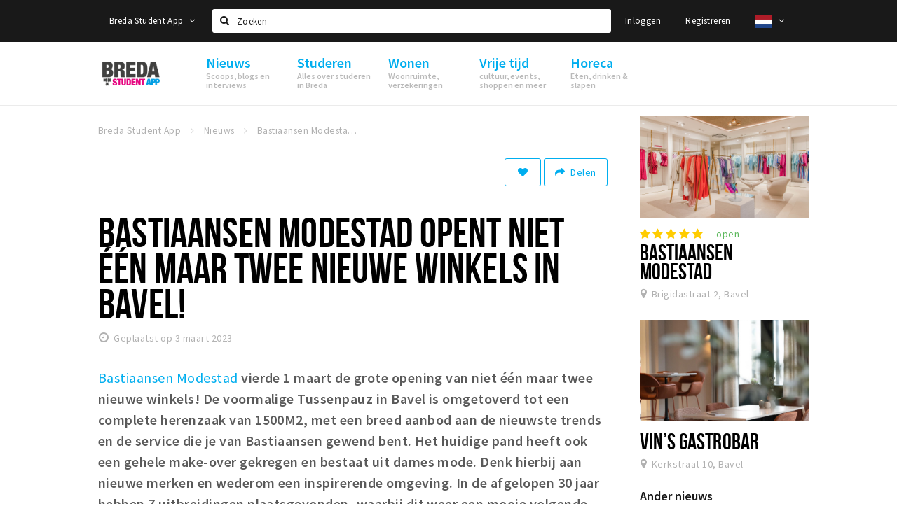

--- FILE ---
content_type: text/html;charset=UTF-8
request_url: https://www.bredastudentapp.com/nieuws/bastiaansen-modestad-opent-de-deuren-op-1-maart-van-het-nieuwe-pand-in-bavel-6401be78936342e5d10fc5a7
body_size: 18350
content:
<!DOCTYPE html>
<html class="no-js">
<head>

  <meta charset="utf-8" />
  <meta name="viewport" content="width=device-width,initial-scale=1,maximum-scale=1,user-scalable=no" />
  <!--[if lt IE 8 ]><meta http-equiv="X-UA-Compatible" content="IE=edge,chrome=1" /><![endif]-->

  <meta name="designer" content="BEER N TEA" />

  <!--
  Proudly created by BEER N TEA B.V.
  -->

  <title>Bastiaansen Modestad opent niet één maar twee nieuwe winkels in Bavel!  - Breda Student App</title>

  <meta name="description" content="Bastiaansen modestad vierde 1 maart de grote opening van niet één maar twee nieuwe winkels! De voormalige Tussenpauz in Bavel is omgetoverd tot een co..." />

  <meta name="twitter:card" content="summary" />
  <meta name="twitter:site" content="@stappen" />
  <meta name="twitter:creator" content="@stappen" />
  <meta name="twitter:title" content="Bastiaansen Modestad opent niet één maar twee nieuwe winkels in Bavel! " />
  <meta name="twitter:description" content="Bastiaansen modestad vierde 1 maart de grote opening van niet één maar twee nieuwe winkels! De voormalige Tussenpauz in Bavel is omgetoverd tot een complete herenzaak van 1500M2, met een breed aanbod aan de nieuwste trens en de serie die je van Bastiaansen gewend bent. Het huidige pand heeft ook een gehele make-over gekregen en bestaat uit dames mode. Denk hierbij aan nieuwe merken en wederom inspirerende omgeving. In de afgelopen 30 jaar hebben 7 uitbreidingen plaatsgevonden, waarbij dit weer een mooie volgende stap is!" />  <meta name="twitter:image" content="https://www.bredastudentapp.com/uploads/image/6401be9f5a4f535f570e75af-large.jpg" />
  <meta property="fb:app_id" content="1257737297586040" />

  <meta property="og:type" content="website" />
  <meta property="og:site_name" content="Breda Student App" />
  <meta property="og:url" content="https://www.bredastudentapp.com/nieuws/bastiaansen-modestad-opent-de-deuren-op-1-maart-van-het-nieuwe-pand-in-bavel-6401be78936342e5d10fc5a7" />
  <meta property="og:title" content="Bastiaansen Modestad opent niet één maar twee nieuwe winkels in Bavel! " />
  <meta property="og:description" content="Bastiaansen modestad vierde 1 maart de grote opening van niet één maar twee nieuwe winkels! De voormalige Tussenpauz in Bavel is omgetoverd tot een complete herenzaak van 1500M2, met een breed aanbod aan de nieuwste trens en de serie die je van Bastiaansen gewend bent. Het huidige pand heeft ook een gehele make-over gekregen en bestaat uit dames mode. Denk hierbij aan nieuwe merken en wederom inspirerende omgeving. In de afgelopen 30 jaar hebben 7 uitbreidingen plaatsgevonden, waarbij dit weer een mooie volgende stap is!" />  <meta property="og:image" content="https://www.bredastudentapp.com/uploads/image/6401be9f5a4f535f570e75af-large.jpg" />
  <link rel="alternate" href="https://www.bredastudentapp.com/nieuws/bastiaansen-modestad-opent-de-deuren-op-1-maart-van-het-nieuwe-pand-in-bavel-6401be78936342e5d10fc5a7" hreflang="nl" />
  <link rel="alternate" href="https://www.bredastudentapp.com/nieuws/bastiaansen-modestad-opent-de-deuren-op-1-maart-van-het-nieuwe-pand-in-bavel-6401be78936342e5d10fc5a7" hreflang="x-default" />
  <link rel="alternate" href="https://en.bredastudentapp.com/nieuws/bastiaansen-modestad-opent-de-deuren-op-1-maart-van-het-nieuwe-pand-in-bavel-6401be78936342e5d10fc5a7" hreflang="en" />
  <link rel="canonical" href="https://www.bredastudentapp.com/nieuws/bastiaansen-modestad-opent-de-deuren-op-1-maart-van-het-nieuwe-pand-in-bavel-6401be78936342e5d10fc5a7" />

  <link rel="shortcut icon" href="/uploads/image/5f3d3d014af15d2f713bc703-favicon96.png" />

  <link rel="icon" type="image/png" href="/uploads/image/5f3d3d014af15d2f713bc703-favicon16.png" sizes="16x16" />
  <link rel="icon" type="image/png" href="/uploads/image/5f3d3d014af15d2f713bc703-favicon32.png" sizes="32x32" />
  <link rel="icon" type="image/png" href="/uploads/image/5f3d3d014af15d2f713bc703-favicon96.png" sizes="96x96" />

  <meta name="apple-itunes-app" content="app-id=1528748415">
  <link rel="stylesheet" type="text/css" href="/uploads/assets/1737646825/app-default.css" media="all" />
  <link rel="stylesheet" type="text/css" href="/app.css?v=1737646825" media="all" />

  <script type="text/javascript">
    var config = {"name":"Breda Student App","cdn":{"base_url":""},"environment":"production","site_url":"https:\/\/www.bredastudentapp.com","base_url":"https:\/\/www.bredastudentapp.com","twitter":{"handle":"stappen"},"preferences":{"currency":"EUR","time_format":24,"date_format":"%d-%m-%Y","currency_format":"%symbol%%value%","number_format":".,","week_start":"sunday"},"version":1737646825,"google_analytics":{"tracking_id":"UA-61084945-21"},"moment_locale":"nl","city":"Breda Student App","socials":{"facebook":"","twitter":"","google":"","instagram":"https:\/\/www.instagram.com\/bredastudentapp","pinterest":"","youtube":""},"mailchimp":{"form_action":"","hidden_input":""},"sendinblue_embed":null,"reviews_mode":"","always_show_expanded_description":true,"student_account_text":"","sidebar":{"facebook":"https:\/\/www.facebook.com\/stappenshoppen\/","instagram":"<!-- LightWidget WIDGET --><script src=\"https:\/\/cdn.lightwidget.com\/widgets\/lightwidget.js\"><\/script><iframe src=\"https:\/\/cdn.lightwidget.com\/widgets\/610e7ff548a555218d42a27193bc5a6a.html\" scrolling=\"no\" allowtransparency=\"true\" class=\"lightwidget-widget\" style=\"width:100%;border:0;overflow:hidden;\"><\/iframe>","other":""},"js_tags":"","favicon":{"$id":"5f3d3d014af15d2f713bc703"},"logo":{"$id":"5f3d3d014af15d2f713bc703"},"listed":true,"app_type":"website","is_webview":false,"has_partner":null,"has_css":true,"style":"default","enable_hero_map":true,"current_url":"\/nieuws\/bastiaansen-modestad-opent-de-deuren-op-1-maart-van-het-nieuwe-pand-in-bavel-6401be78936342e5d10fc5a7","related_app":"m.bredastudentapp.com","student_account_enabled":true,"photos_enabled":true,"loyalty_shop_url":"\/bredastudentshop","loyalty_shop_title":"Breda Student Shop","loyalty_routes_url":"\/beleven\/studenten-routes","itunes_app_id":"1528748415","facebook_id":"1257737297586040","twitter_handle":"stappen"};
    var lang   = {"app":{"locales":{"nl_NL":{"prefix":"","name":"Nederlands","name_english":"Dutch","system_locale":"nl_NL.UTF-8","currency":"EUR","moment":"nl","flag":"nl","formats":{"currency":"%symbol%%value%","number":".,","date":"%d-%m-%Y","time":"%H:%S","start_week":1},"locale":"nl_NL","language_code":"nl","country_code":"NL"},"de_DE":{"prefix":"","name":"Deutsch","name_english":"German","system_locale":"de_DE.UTF-8","currency":"EUR","moment":"de","flag":"de","formats":{"currency":"%symbol%%value%","number":".,","date":"%d-%m-%Y","time":"%H:%S","start_week":1},"locale":"de_DE","language_code":"de","country_code":"DE"},"en_US":{"prefix":"","name":"English","name_english":"English","system_locale":"en_US.UTF-8","currency":"EUR","moment":"en","flag":"gb","formats":{"currency":"%symbol%%value%","number":",.","date":"%d-%m-%Y","time":"%H:%M","start_week":1},"locale":"en_US","language_code":"en","country_code":"US"},"fr_FR":{"prefix":"","name":"Fran\u00e7ais","name_english":"French","system_locale":"fr_FR.UTF-8","currency":"EUR","moment":"fr","flag":"fr","formats":{"currency":"%value% %symbol%","number":".,","date":"%d\/%m\/%Y","time":"%H:%M","start_week":1},"locale":"fr_FR","language_code":"fr","country_code":"FR"}},"locale":{"prefix":"","name":"Nederlands","name_english":"Dutch","system_locale":"nl_NL.UTF-8","currency":"EUR","moment":"nl","flag":"nl","formats":{"currency":"%symbol%%value%","number":".,","date":"%d-%m-%Y","time":"%H:%S","start_week":1},"locale":"nl_NL","language_code":"nl","country_code":"NL"},"name":"Breda Student App","title":"%s - %s","time_ago":"%s geleden","year":"jaar","year_plural":"jaar","month":"maand","month_plural":"maanden","day":"dag","day_plural":"dagen","hour":"uur","hour_plural":"uur","minute":"minuut","minute_plural":"minuten","second":"seconde","second_plural":"seconden","share":"Delen","search":{"location":"Locaties","event":"Agenda","excursion":"Uitjes","article":"Nieuws","brands_found":"Merken:","cuisine_found":"Keuken:","menu_found":"Menukaart:","hotel_packages_found":"Arrangementen:","pricelist_found":"Producten:"},"footer":{"newsletter":{"title":"Nieuwsbrief","text":"Wil je op de hoogte gehouden worden van nieuws, evenementen en locaties in de regio %s?","placeholder":"Uw e-mailadres","subscribe":"Aanmelden"},"privacy":"Privacy","terms":"Algemene voorwaarden","disclaimer":"Disclaimer","accessibility":"Toegankelijkheid","beerntea":"Realisatie door Beer n tea"},"weekdays_short":["ma","di","wo","do","vr","za","zo"]},"route":[],"filters":{"sort_title":"Sort by","show_more":"Meer...","show_less":"Minder...","type":{"bar":"Cafe","church":"Kerk","cinema":"Bioscoop","cultural_center":"Cultureel centrum","hotel":"Hotel","landmark":"Bezienswaardigheid","museum":"Museum","parc":"Park","parking":"Parking","restaurant":"Restaurant","beach":"Strand","beach_pavilion":"Strandpaviljoen","municipality":"Gemeente","shop":"Winkel","shopping_area":"Winkelgebied","sportscenter":"Sportcentrum","theater":"Theater","tourist_info":"Informatiepunt","town_square":"Plein","archived_event":"Event (Archived)"},"geolocation_failed":"Kon uw locatie helaas niet bepalen, probeer een andere sortering.","button_view_results_single":"Bekijk %s resultaat","button_view_results_plural":"Bekijk %s resultaten","button_no_results":"Geen resultaten"},"search":{"no_results":"Deze zoekopdracht heeft helaas geen resultaten, pas de filters aan de zijkant aan.","load_more":"Laad meer..."},"entity":{"close":"sluiten","is_open":"open","is_closed":"gesloten","nav":{"info":"Informatie","reviews":"Reviews","deals":"Deals","agenda":"Agenda","photos":"Foto's","menu":"Menu","news":"Nieuws","hotel_packages":"Arrangementen","pricelist":"Prijslijst","excursions":"Uitjes","contact":"Contact","shops":"Winkels & Horeca","municipalities":"Gemeentes","beaches":"Stranden","job_offers":"Vacatures"},"view_opening_hours":"Bekijk de openingstijden","description_expand":"Lees verder","helptopay_description":"Vul hier het formulier in wat je hebt aangemaakt op <a href=\"https:\/\/www.helptopay.nl\" target=\"_blank\">www.helptopay.nl<\/a>.<br>Er verschijnt automatisch een knop met 'Direct bestellen' boven je profielpagina.","footer":{"instant_order":"Direct bestellen","instant_reservations":"Direct reserveren","excursion_reservations":"Direct aanvragen","get_tickets":"Bestel tickets","cta":"of bel <b>%s<\/b>"},"rating":{"full_description_plural":"%rating% sterren op basis van %count% reviews","full_description_single":"%rating% ster op basis van %count% review","full_description_single_star":"%rating% ster op basis van %count% reviews","full_description_single_review":"%rating% sterren op basis van %count% review","short_description_plural":"%rating% sterren","short_description_single":"%rating% ster","no_reviews":"Nog niet beoordeeld"},"reviews":{"title":"Reviews"},"other_articles":{"de 5 van...":"Ander nieuws","interview":"Andere interviews","foodblog":"Andere foodblogs","scoop":"Ander nieuws","fotoblog":"Andere fotoblogs","specials":"Andere specials"},"more_articles":{"de 5 van...":"Meer nieuws","interview":"Meer interviews","foodblog":"Meer foodblogs","scoop":"Meer scoops","fotoblog":"Meer fotoblogs"},"offers_amount_single":"%s deal","offers_amount_plural":"%s deals","nearby_entities":"In de buurt","edit":{"social_share_help_text":"Als gebruikers uw pagina delen op hun social media wordt standaard de naam van het bedrijf als titel gebruikt + de eerste alinea van de omschrijving als tekst. Deze velden geven u de mogelijkheid om deze, indien gewenst, aan te passen."},"parking_status":{"full":"Vol","closed":"Gesloten","vacant_spaces":"%s plaatsen vrij","summary":"%vacant_spaces% van %total_spaces% plaatsen vrij"},"add_event_notice":"Vul het formulier in om uw evenement toe te voegen. Wanneer het evenement voldoet aan de gestelde voorwaarden wordt het evenement (eventueel herschreven) toegevoegd."},"user":{"login":{"title":"Inloggen","email":"E-mail adres","password":"Wachtwoord","submit":"Login","remember":"Onthoud mij"},"forgot_password":{"title":"Wachtwoord vergeten?","email":"E-mail adres","email_placeholder":"Je e-mail adres...","submit":"Herstel"},"register":{"title":"Registreren","button":"Registreren","email":"E-mail adres","password":"Wachtwoord","confirm_password":"Wachtwoord bevestigen","first_name":"Voornaam","last_name":"Achternaam","submit":"Registreer","first_name_contact":"Voornaam contactpersoon","last_name_contact":"Achternaam contactpersoon","email_contact":"E-mailadres contactpersoon","password_event_organiser":"Nieuw wachtwoord evenementenorganisator","confirm_password_event_organiser":"Nieuw wachtwoord evenementenorganisator bevestigen"},"account":{"title":"Mijn account","nav_title":"Mijn account","email":"E-mail adres","password":"Wachtwoord","confirm_password":"Wachtwoord bevestigen","first_name":"Voornaam","last_name":"Achternaam","submit":"Update","delete":{"title":"Account verwijderen","description":"Door je account te verwijderen, wordt je account en al zijn bijbehorende gegevens gewist of geanonimiseerd.","button":"Ik wil mijn account verwijderen","confirm":"Weet je het zeker?"}},"student":{"title":"Mijn studenten-pagina","nav_title":"Mijn studentenpagina","vouchers_nav_title":"Mijn vouchers","fortune_leaders":"Met de meeste punten","total_score":"Jouw totaal behaalde punten: <strong>%s<\/strong>","total_credits":"<strong>%s<\/strong> Punten te besteden","show_more":"Toon meer"},"notifications":{"title":"Notificaties","nav_title":"Notificaties","date":"Datum","entity":"Item","no_notifications":"Er zijn (nog) geen notificaties."},"locations":{"title":"Mijn locaties","nav_title":"Mijn locaties"},"errors":{"empty_email_or_password":"Vul aub een e-mailadres en wachtwoord in.","no_user_found":"Er is geen gebruiker gevonden met deze combinatie, probeer het opnieuw."}},"strings":{"{# sorteren op #}laatst bijgewerkt":"{# sort by #}Laats ge-update ","{# sorteren op #}afstand":"{# sort by#}Afstand","{# sorteren op #}volledigheid profiel":"{# sort by #}Volledigheid profiel","{# sorteren op #}beoordeling":"{# sort by #}Beoordeling","{# sorteren op #}recent toegevoegd":"{# sort by #}Recent aangepast","{# sorteren op #}alfabetisch":"{# sort by #}Alfabetische volgorde","{# sorteren op #}datum":"{# sort by #}Datum","Mijn vouchers":"My vouchers","Studentenroutes":"Student routes","Mijn vacatures":"My vacancies","Mijn evenementen":"My events","Bestelde foto's":"Purchased photo's","Beheer":"Admin","{# rad #}DRAAI &amp; WIN!":"{# rad #}DRAAI &amp; WIN!","{# rad #}Draai iedere dag \u00e9\u00e9n keer en scoor punten die je in de <a href=\"{{ url|e }}\">{{ loyalty_shop_title|e }}<\/a> kunt inwisselen voor leuke kortingen en prijzen.":"{# rad #}Draai iedere dag \u00e9\u00e9n keer en scoor punten die je in de <a href=\"{{ url|e }}\">{{ loyalty_shop_title|e }}<\/a> kunt inwisselen voor leuke kortingen en prijzen.","{# rad #}Bekijk hier alle <a href=\"{{ url|e }}\">routes<\/a> en ontdek hoe je nog meer punten kunt verdienen!":"{# rad #}Bekijk hier alle <a href=\"{{ url|e }}\">routes<\/a> en ontdek hoe je nog meer punten kunt verdienen!","{# rad #}Voor deze winactie gelden de <a href=\"{{ url|e }}\">actievoorwaarden<\/a>.":"{# rad #}Voor deze winactie gelden de <a href=\"{{ url|e }}\">actievoorwaarden<\/a>.","{# rad #}Je studentenaccount is nog niet geactiveerd. Klik hier om je account te activeren.":"{# rad #}Je studentenaccount is nog niet geactiveerd. Klik hier om je account te activeren.","{# rad #}Het rad is helaas niet beschikbaar in jouw browser.":"{# rad #}Het rad is helaas niet beschikbaar in jouw browser.","{# rad #}Je hebt al {{ current_credits|e }} punten verdiend!":"{# rad #}Het rad is helaas niet beschikbaar in jouw browser.","{# rad #}Je hebt nog geen punten verdiend.":"{# rad #}Je hebt nog geen punten verdiend.","<b>Stappen &amp; Shoppen<\/b><br \/>Veilingkade 15<br \/>4815 HC Breda":"<b>Stappen &amp; Shoppen<\/b><br \/>Franse Akker 20<br \/>4824 AK Breda"},"credits":{"fortune":{"play":"Draai nu!","todays_score":"<strong>Je score voor vandaag is %s.<\/strong><br \/>Probeer je het morgen nog een keer?","play_win":"<strong>%s punten gewonnen!<\/strong><br \/> Morgen kun je nog meer winnen!","play_lost":"Wat jammer! Geen prijs vandaag.<br \/> Probeer je het morgen nog een keer!","please_login":"Login to spin the wheel!"},"voucher_conditions":"Cash in your voucher  \"%s\"","voucher":{"handin_confirm":"Are you sure?","exchange":"%s Cash in","purchase":"Buy voucher for %s points","invalid":"Voucher not found or invalid","handin":"Cash in","redeemed":"You cashed in your voucher!"},"not_enough":"Oh no! You don't have enough points to buy this product. ","out_of_stock":"To bad! This product is nog available anymore.","purchase_failed":"Purchase failed.","purchase_success":"Thanks for you purchase! De <a href=\"\/account\/vouchers\">voucher<\/a> is added to <a href=\"\/account\/student\">studentenaccount<\/a>"},"errors":{"not_found":{"title":"Not found","message":"We couldn't find this page."},"access_denied":{"title":"Access denied","message":"You don't have acces to this page."},"unknown":{"message":"Unknown error "}},"email":{"footer":"This e-mail is send by %s.","user_activation":{"subject":"Your %s account","message":"<p>Welcome to %1$s.<\/p> <p>Click on the following button to login %1$s and set your password. This link is valid for 7 days. <\/p>","button":"Login"}}};
    var user   = {"id":"","last_login":null,"is_logged_in":false,"email":null,"role":"guest","roles":["guest"],"first_name":null,"last_name":null,"full_name":" ","telephone":null,"avatar":null,"avatar_url":null};
  </script>
</head>
<body class="path--nieuws path--nieuws-bastiaansen-modestad-opent-de-deuren-op-1-maart-van-het-nieuwe-pand-in-bavel-6401be78936342e5d10fc5a7 type--article layout--nieuws">

  <script>
  (function(i,s,o,g,r,a,m){i['GoogleAnalyticsObject']=r;i[r]=i[r]||function(){
  (i[r].q=i[r].q||[]).push(arguments)},i[r].l=1*new Date();a=s.createElement(o),
  m=s.getElementsByTagName(o)[0];a.async=1;a.src=g;m.parentNode.insertBefore(a,m)
  })(window,document,'script','//www.google-analytics.com/analytics.js','ga');
  ga('create', 'UA-61084945-21', 'auto');
  ga('send', 'pageview');
  </script>

  <div id="fb-root"></div>
  <script>(function(d, s, id) {
    var js, fjs = d.getElementsByTagName(s)[0];
    if (d.getElementById(id)) return;
    js = d.createElement(s); js.id = id;
    js.src = "//connect.facebook.net/nl_NL/sdk.js#xfbml=1&version=v2.10&appId=1257737297586040";
    fjs.parentNode.insertBefore(js, fjs);
  }(document, 'script', 'facebook-jssdk'));</script>


<main class="wrapper">

  <a class="anchor" id="top"></a>
    <nav class="nav-mobile">
  <ul>
            <li>
      <a href="/nieuws">Nieuws</a>
              <button class="expo " data-mobile-nav-toggle="m"></button>
                    <div class="submenu">
          <ul class="nav nav--list">
                          <li><a href="/nieuws/goodmood">Voel je thuis in Breda | GoodMood</a>
              </li>
                          <li><a href="/nieuws/scoops">Scoops</a>
              </li>
                          <li><a href="/nieuws/foodblogs">Foodblogs</a>
              </li>
                          <li><a href="/nieuws/de-5-van">Leuke lijstjes</a>
              </li>
                          <li><a href="/nieuws/interviews">Interviews</a>
              </li>
                          <li><a href="/nieuws/fotoblogs">Fotoblogs</a>
              </li>
                          <li><a href="/nieuws/specials">Specials</a>
              </li>
                      </ul>
        </div>
          </li>
                <li>
      <a href="/studeren">Studeren</a>
              <button class="expo " data-mobile-nav-toggle="m"></button>
                    <div class="submenu">
          <ul class="nav nav--list">
                          <li><a href="https://www.bredastudentapp.com/locaties/welkom-in-breda-611bac23423a463f751bf366">Welkom in Breda</a>
              </li>
                          <li><a href="/studeren/FAQ">New in town? Check FAQ!</a>
              </li>
                          <li><a href="/studeren/studentenverenigingen">Studentenverenigingen</a>
              </li>
                          <li><a href="/studeren/studentenraad">Studentenraad</a>
              </li>
                          <li><a href="/beleven/studenten-routes">Studentenroutes</a>
              </li>
                          <li><a href="/bredastudentshop">Breda Student Shop</a>
              </li>
                      </ul>
        </div>
          </li>
                <li>
      <a href="/wonen">Wonen</a>
              <button class="expo " data-mobile-nav-toggle="m"></button>
                    <div class="submenu">
          <ul class="nav nav--list">
                          <li><a href="/wonen/woonruimte">Woonruimte</a>
              </li>
                          <li><a href="/wonen/inschrijvengemeente">Inschrijven gemeente</a>
              </li>
                          <li><a href="/wonen/zorgverzekering">Zorgverzekering</a>
              </li>
                          <li><a href="/wonen/huisartseneerstehulp">Huisarts en eerste hulp</a>
              </li>
                          <li><a href="/wonen/brandveiligheid">Brandveiligheid</a>
              </li>
                          <li><a href="/wonen/qa">Q&amp;A</a>
              </li>
                      </ul>
        </div>
          </li>
                <li>
      <a href="/beleven">Vrije tijd</a>
              <button class="expo " data-mobile-nav-toggle="m"></button>
                    <div class="submenu">
          <ul class="nav nav--list">
                          <li><a href="/beleven/sport">Sport</a>
              </li>
                          <li><a href="/beleven/toeristische-routes?sort=rating&amp;route_type=Studentenroute%20">Studentenroutes</a>
              </li>
                          <li><a href="/agenda">Agenda</a>
              </li>
                          <li><a href="/agenda">Evenementen</a>
              </li>
                          <li><a href="/agenda/film">Bioscoopagenda</a>
              </li>
                          <li><a href="/shoppen">Winkels</a>
              </li>
                          <li><a href="/shoppen/winkelgebieden">Winkelgebieden</a>
              </li>
                          <li><a href="/shoppen/deals">Deals</a>
              </li>
                          <li><a href="/beleven/bezienswaardigheden">Bezienswaardigheden</a>
              </li>
                          <li><a href="/beleven/musea-theaters-podia">Musea, theaters &amp; podia</a>
              </li>
                          <li><a href="/beleven/uitjes-activiteiten">Uitjes &amp; activiteiten</a>
              </li>
                          <li><a href="/beleven/natuurgebieden">Natuurgebieden</a>
              </li>
                          <li><a href="/beleven/baroniepoorten">Baroniepoorten</a>
              </li>
                          <li><a href="/shoppen/parkeren">Parkeren</a>
              </li>
                      </ul>
        </div>
          </li>
                <li>
      <a href="/stappen">Horeca</a>
              <button class="expo " data-mobile-nav-toggle="m"></button>
                    <div class="submenu">
          <ul class="nav nav--list">
                          <li><a href="/stappen/eten">Eten: restaurants en lunchrooms</a>
              </li>
                          <li><a href="/nieuws/foodblogs">Foodblogs</a>
              </li>
                          <li><a href="/stappen/drinken">Drinken: cafés en uitgaansgelegenheden</a>
              </li>
                          <li><a href="/stappen/slapen">Slapen: hotels, B&amp;B&#039;s en campings</a>
              </li>
                          <li><a href="/stappen/recreatief">Recreatief</a>
              </li>
                          <li><a href="/stappen/deals">Deals</a>
              </li>
                          <li><a href="/fotos">Foto&#039;s</a>
              </li>
                          <li><a href="/shoppen/parkeren">Parkeren</a>
              </li>
                          <li><a href="/stappen/vacatures">Vacatures</a>
              </li>
                          <li><a href="/entity/add">Zaak toevoegen</a>
              </li>
                      </ul>
        </div>
          </li>
          </ul>
</nav>  <div class="header__nav-top" data-view="Search">
  <nav class="nav-top ">
    <div class="container container--nav-top">
              <div class="nav-top__left">
                      <div class="btn-group">
              <button class="btn btn-link dropdown-toggle" data-toggle="dropdown" aria-haspopup="true" aria-expanded="false">Breda Student App
                <span class="fa fa-angle-down"></span></button>
              <ul class="dropdown-menu">
                                  <li><a href="//www.cityappalmelo.nl">Almelo</a></li>
                                  <li><a href="//www.hellozuidas.com">Amsterdam</a></li>
                                  <li><a href="//www.visitbaarle.com">Baarle-Hertog-Nassau</a></li>
                                  <li><a href="//www.stappen-shoppen.nl">Breda</a></li>
                                  <li><a href="//denbosch.stappen-shoppen.nl">Den Bosch</a></li>
                                  <li><a href="//m.dordrechtcityapp.nl">Dordrecht</a></li>
                                  <li><a href="//www.hetsmalstestukjenederland.nl">Echt Susteren</a></li>
                                  <li><a href="//www.etten-leurcityapp.nl">Etten-Leur</a></li>
                                  <li><a href="//maastricht.stappen-shoppen.nl">Maastricht</a></li>
                                  <li><a href="//www.cityappoosterhout.nl">Oosterhout</a></li>
                                  <li><a href="//tilburg.stappen-shoppen.nl">Tilburg</a></li>
                              </ul>
            </div>
                  </div>
            <form class="form-group search" action="/search" method="GET">
        <input type="text" class="form-control" name="q" value="" placeholder="Zoeken" data-input-control="typeahead" autocomplete="off"/>
        <span class="fa fa-search"></span>
        <button type="submit" class="sr-only">Zoeken</button>
      </form>
      <div class="nav-top__right">
                                                    <a href="/account/login" class="btn btn-link">Inloggen</a>
                                                <a href="/account/register" class="btn btn-link">Registreren</a>
                                              <div class="btn-group">
          <button data-toggle="dropdown" class="btn btn-link dropdown-toggle" aria-haspopup="true" aria-expanded="false">
            <img src="/uploads/assets/1737646825/static/flags/4x3/nl.svg" height="18" />
            <span class="fa fa-angle-down"></span>
          </button>
          <ul class="dropdown-menu dropdown-menu-right">
                        <li class="active"><a href="https://www.bredastudentapp.com/nieuws/bastiaansen-modestad-opent-de-deuren-op-1-maart-van-het-nieuwe-pand-in-bavel-6401be78936342e5d10fc5a7">Nederlands</a></li>
                        <li class=""><a href="https://en.bredastudentapp.com/nieuws/bastiaansen-modestad-opent-de-deuren-op-1-maart-van-het-nieuwe-pand-in-bavel-6401be78936342e5d10fc5a7">English</a></li>
                      </ul>
        </div>
              </div>
      <div class="nav-top__search-results tt-empty"></div>
    </div>
  </nav>
</div>
    <div class="wrapper__inner">
    <div class="nav-mask" data-toggle="navigation"></div>
  <header class="header header--primary">
  <div class="header__container">

    <div class="header__nav-top" data-view="Search">
  <nav class="nav-top ">
    <div class="container container--nav-top">
              <div class="nav-top__left">
                      <div class="btn-group">
              <button class="btn btn-link dropdown-toggle" data-toggle="dropdown" aria-haspopup="true" aria-expanded="false">Breda Student App
                <span class="fa fa-angle-down"></span></button>
              <ul class="dropdown-menu">
                                  <li><a href="//www.cityappalmelo.nl">Almelo</a></li>
                                  <li><a href="//www.hellozuidas.com">Amsterdam</a></li>
                                  <li><a href="//www.visitbaarle.com">Baarle-Hertog-Nassau</a></li>
                                  <li><a href="//www.stappen-shoppen.nl">Breda</a></li>
                                  <li><a href="//denbosch.stappen-shoppen.nl">Den Bosch</a></li>
                                  <li><a href="//m.dordrechtcityapp.nl">Dordrecht</a></li>
                                  <li><a href="//www.hetsmalstestukjenederland.nl">Echt Susteren</a></li>
                                  <li><a href="//www.etten-leurcityapp.nl">Etten-Leur</a></li>
                                  <li><a href="//maastricht.stappen-shoppen.nl">Maastricht</a></li>
                                  <li><a href="//www.cityappoosterhout.nl">Oosterhout</a></li>
                                  <li><a href="//tilburg.stappen-shoppen.nl">Tilburg</a></li>
                              </ul>
            </div>
                  </div>
            <form class="form-group search" action="/search" method="GET">
        <input type="text" class="form-control" name="q" value="" placeholder="Zoeken" data-input-control="typeahead" autocomplete="off"/>
        <span class="fa fa-search"></span>
        <button type="submit" class="sr-only">Zoeken</button>
      </form>
      <div class="nav-top__right">
                                                    <a href="/account/login" class="btn btn-link">Inloggen</a>
                                                <a href="/account/register" class="btn btn-link">Registreren</a>
                                              <div class="btn-group">
          <button data-toggle="dropdown" class="btn btn-link dropdown-toggle" aria-haspopup="true" aria-expanded="false">
            <img src="/uploads/assets/1737646825/static/flags/4x3/nl.svg" height="18" />
            <span class="fa fa-angle-down"></span>
          </button>
          <ul class="dropdown-menu dropdown-menu-right">
                        <li class="active"><a href="https://www.bredastudentapp.com/nieuws/bastiaansen-modestad-opent-de-deuren-op-1-maart-van-het-nieuwe-pand-in-bavel-6401be78936342e5d10fc5a7">Nederlands</a></li>
                        <li class=""><a href="https://en.bredastudentapp.com/nieuws/bastiaansen-modestad-opent-de-deuren-op-1-maart-van-het-nieuwe-pand-in-bavel-6401be78936342e5d10fc5a7">English</a></li>
                      </ul>
        </div>
              </div>
      <div class="nav-top__search-results tt-empty"></div>
    </div>
  </nav>
</div>

    <nav class="nav-primary">
      <div class="container">
        <button class="toggle" data-toggle="navigation">
        <span class="bars">
          <span class="bar"></span>
          <span class="bar"></span>
          <span class="bar"></span>
        </span>
        </button>
        <a href="/" class="logo" rel="home" style="background-image: url('/uploads/image/5f3d3d014af15d2f713bc703-logo.png');"><span>Breda Student App</span></a>
        <ul class="primary">
                                            <li>
              <a href="/nieuws">
                <strong class="item-title">Nieuws</strong>
                <span class="item-subtitle">Scoops, blogs en interviews</span>
                <span class="three-dots"><i></i><i></i><i></i></span>
              </a>
                              <div class="submenu">
                  <ul class="nav nav--list">
                                          <li><a href="/nieuws/goodmood">Voel je thuis in Breda | GoodMood</a>
                      </li>
                                          <li><a href="/nieuws/scoops">Scoops</a>
                      </li>
                                          <li><a href="/nieuws/foodblogs">Foodblogs</a>
                      </li>
                                          <li><a href="/nieuws/de-5-van">Leuke lijstjes</a>
                      </li>
                                          <li><a href="/nieuws/interviews">Interviews</a>
                      </li>
                                          <li><a href="/nieuws/fotoblogs">Fotoblogs</a>
                      </li>
                                          <li><a href="/nieuws/specials">Specials</a>
                      </li>
                                      </ul>
                </div>
                          </li>
                                  <li>
              <a href="/studeren">
                <strong class="item-title">Studeren</strong>
                <span class="item-subtitle">Alles over studeren in Breda</span>
                <span class="three-dots"><i></i><i></i><i></i></span>
              </a>
                              <div class="submenu">
                  <ul class="nav nav--list">
                                          <li><a href="https://www.bredastudentapp.com/locaties/welkom-in-breda-611bac23423a463f751bf366">Welkom in Breda</a>
                      </li>
                                          <li><a href="/studeren/FAQ">New in town? Check FAQ!</a>
                      </li>
                                          <li><a href="/studeren/studentenverenigingen">Studentenverenigingen</a>
                      </li>
                                          <li><a href="/studeren/studentenraad">Studentenraad</a>
                      </li>
                                          <li><a href="/beleven/studenten-routes">Studentenroutes</a>
                      </li>
                                          <li><a href="/bredastudentshop">Breda Student Shop</a>
                      </li>
                                      </ul>
                </div>
                          </li>
                                  <li>
              <a href="/wonen">
                <strong class="item-title">Wonen</strong>
                <span class="item-subtitle">Woonruimte, verzekeringen</span>
                <span class="three-dots"><i></i><i></i><i></i></span>
              </a>
                              <div class="submenu">
                  <ul class="nav nav--list">
                                          <li><a href="/wonen/woonruimte">Woonruimte</a>
                      </li>
                                          <li><a href="/wonen/inschrijvengemeente">Inschrijven gemeente</a>
                      </li>
                                          <li><a href="/wonen/zorgverzekering">Zorgverzekering</a>
                      </li>
                                          <li><a href="/wonen/huisartseneerstehulp">Huisarts en eerste hulp</a>
                      </li>
                                          <li><a href="/wonen/brandveiligheid">Brandveiligheid</a>
                      </li>
                                          <li><a href="/wonen/qa">Q&amp;A</a>
                      </li>
                                      </ul>
                </div>
                          </li>
                                  <li>
              <a href="/beleven">
                <strong class="item-title">Vrije tijd</strong>
                <span class="item-subtitle">cultuur, events, shoppen en meer</span>
                <span class="three-dots"><i></i><i></i><i></i></span>
              </a>
                              <div class="submenu">
                  <ul class="nav nav--list">
                                          <li><a href="/beleven/sport">Sport</a>
                      </li>
                                          <li><a href="/beleven/toeristische-routes?sort=rating&amp;route_type=Studentenroute%20">Studentenroutes</a>
                      </li>
                                          <li><a href="/agenda">Agenda</a>
                      </li>
                                          <li><a href="/agenda">Evenementen</a>
                      </li>
                                          <li><a href="/agenda/film">Bioscoopagenda</a>
                      </li>
                                          <li><a href="/shoppen">Winkels</a>
                      </li>
                                          <li><a href="/shoppen/winkelgebieden">Winkelgebieden</a>
                      </li>
                                          <li><a href="/shoppen/deals">Deals</a>
                      </li>
                                          <li><a href="/beleven/bezienswaardigheden">Bezienswaardigheden</a>
                      </li>
                                          <li><a href="/beleven/musea-theaters-podia">Musea, theaters &amp; podia</a>
                      </li>
                                          <li><a href="/beleven/uitjes-activiteiten">Uitjes &amp; activiteiten</a>
                      </li>
                                          <li><a href="/beleven/natuurgebieden">Natuurgebieden</a>
                      </li>
                                          <li><a href="/beleven/baroniepoorten">Baroniepoorten</a>
                      </li>
                                          <li><a href="/shoppen/parkeren">Parkeren</a>
                      </li>
                                      </ul>
                </div>
                          </li>
                                  <li>
              <a href="/stappen">
                <strong class="item-title">Horeca</strong>
                <span class="item-subtitle">Eten, drinken &amp; slapen</span>
                <span class="three-dots"><i></i><i></i><i></i></span>
              </a>
                              <div class="submenu">
                  <ul class="nav nav--list">
                                          <li><a href="/stappen/eten">Eten: restaurants en lunchrooms</a>
                      </li>
                                          <li><a href="/nieuws/foodblogs">Foodblogs</a>
                      </li>
                                          <li><a href="/stappen/drinken">Drinken: cafés en uitgaansgelegenheden</a>
                      </li>
                                          <li><a href="/stappen/slapen">Slapen: hotels, B&amp;B&#039;s en campings</a>
                      </li>
                                          <li><a href="/stappen/recreatief">Recreatief</a>
                      </li>
                                          <li><a href="/stappen/deals">Deals</a>
                      </li>
                                          <li><a href="/fotos">Foto&#039;s</a>
                      </li>
                                          <li><a href="/shoppen/parkeren">Parkeren</a>
                      </li>
                                          <li><a href="/stappen/vacatures">Vacatures</a>
                      </li>
                                          <li><a href="/entity/add">Zaak toevoegen</a>
                      </li>
                                      </ul>
                </div>
                          </li>
                  </ul>
                <div class="search-toggle">
          <a class="#0" data-toggle-search="top-nav"><span class="fa fa-search" ></span></a>
        </div>
              </div>
    </nav>
  </div>
</header>
  
  <section class="page">
  <div class="news">
  <article class="entity entity--article" vocab="http://schema.org/" typeof="Article">
    <div class="container container--no-padding">
      <section class="main main--left">
        <div class="entity__tools">
          <ul vocab="http://schema.org/" typeof="BreadcrumbList" class="breadcrumbs">
    <li property="itemListElement" typeof="ListItem" itemtype="http://schema.org/ListItem">
    <a property="item" typeof="WebPage" href="/" title="Breda Student App">
      <span property="name">Breda Student App</span>
    </a>
    <meta property="position" content="1" />
  </li>
    <li property="itemListElement" typeof="ListItem" itemtype="http://schema.org/ListItem">
    <a property="item" typeof="WebPage" href="/nieuws" title="Nieuws">
      <span property="name">Nieuws</span>
    </a>
    <meta property="position" content="2" />
  </li>
    <li property="itemListElement" typeof="ListItem" itemtype="http://schema.org/ListItem">
    <a property="item" typeof="WebPage" href="/nieuws/bastiaansen-modestad-opent-de-deuren-op-1-maart-van-het-nieuwe-pand-in-bavel-6401be78936342e5d10fc5a7" title="Bastiaansen Modestad opent niet één maar twee nieuwe winkels in Bavel! ">
      <span property="name">Bastiaansen Modestad opent niet één maar twee nieuwe winkels in Bavel! </span>
    </a>
    <meta property="position" content="3" />
  </li>
  </ul>
          <div class="entity__tools">
                        <div class="pull-right">
              <button type="button" class="btn btn-secondary btn-icon btn-icon--count " title="Volg dit artikel" data-placement="bottom" data-action="toggle-entity-follow" data-entity-id="6401be78936342e5d10fc5a7" data-logged-in="false"><span class="fa fa-heart"></span></button>
              <div class="btn-group share-tools">
  <button class="btn btn-secondary dropdown-toggle btn-text-sm" data-toggle="dropdown" data-placement="bottom"><span class="fa fa-share"></span> <span class="text">Delen</span></button>
  <ul class="dropdown-menu dropdown-menu-right">
    <li><a href="#" data-action="share-on-facebook"><span class="fa fa-facebook-square"></span> Facebook</a></li>
    <li><a href="#" data-action="share-on-twitter"><span class="fa fa-twitter-square"></span> Twitter</a></li>
    <li><a href="#" data-action="share-on-googleplus"><span class="fa fa-google-plus-square"></span> Google+</a></li>
  </ul>
</div>
                          </div>
          </div>
        </div>

        <section class="entity__section">
          <header class="entity__header">
            <h1 property="name">Bastiaansen Modestad opent niet één maar twee nieuwe winkels in Bavel! </h1>
            <meta property="datePublished" content="2023-03-03" />
            <time class="time" datetime="2023-03-03T09:25">Geplaatst op  3 maart 2023</time>
          </header>

          <div class="entity__body">
            <p class="intro"><a href="https://www.stappen-shoppen.nl/locaties/59f3453d2a5ab014e3c6a494" title="">Bastiaansen Modestad&nbsp;</a><strong>vierde 1 maart de grote opening van niet &eacute;&eacute;n maar twee nieuwe winkels! De voormalige Tussenpauz in Bavel is omgetoverd tot een complete herenzaak van 1500M2, met een breed aanbod aan de nieuwste trends en de service die je van Bastiaansen gewend bent. Het huidige pand heeft ook een gehele make-over gekregen en bestaat uit dames mode. Denk hierbij aan nieuwe merken en wederom een inspirerende omgeving. In de afgelopen 30 jaar hebben 7 uitbreidingen plaatsgevonden, waarbij dit weer een mooie volgende stap is!</strong></p><p><img src="/uploads/image/6401b11ad5d2e6c64b0548b8.jpg" class="fr-fil fr-dib img-full"></p><p><span style="caret-color: rgb(116, 116, 116); letter-spacing: 0.47999998927116394px;">Geert, Henneke en hun kinderen Monique, Rogier en Boris zijn samen met het gehele team dit avontuur aangegaan voor de toekomst van de winkel. Deze stap was noodzakelijk omdat Bastiaansen Modestad zowel bij de dames- als herenafdelingen uit haar jasje groeide en ruimte te kort had. Nog eens 1500m2 erbij zal zorgen voor fijne shopervaring waar je fashionzintuigen geprikkeld zullen worden! Denk hierbij aan een prachtige uitstraling van de winkel, trendy nieuwe merken, 1-op-1 service en de vriendelijke gezelligheid die je van Bastiaansen kent!</span></p><p><img src="/uploads/image/6401b2068ab0b96b960d06ff.jpg" class="fr-fil fr-dib img-full"></p><p>Op 1 maart begon deze ochtend met een heerlijk openingsontbijt, verzorgt door bouwpartner NBU(Nederlandse Bouw Unie)! Daarnaast is er traditie getrouw met bijna het hele team door beiden winkels gelopen om deze gezamenlijk te openen.</p><p><img src="/uploads/image/6401c94c29d397133704bf9f.jpg" class="fr-fil fr-dib img-full" style="width: 48%;"><img src="/uploads/image/6401c95529d397133704bfa1.jpg" class="fr-fil fr-dib img-full" style="width: 48%;"></p><p>Ook <a href="https://www.stappen-shoppen.nl/locaties/vin-s-gastrobar-642402812179e6438806ad91" title="">restaurant VIN&#39;S&nbsp;</a>opende haar deuren aansluitend aan de nieuwe herenzaak. Alle gasten werden feestelijk ontvangen met een overheerlijk glaasje bubbels om de re-opening te vieren.</p><p><img src="/uploads/image/6401c9f39d7147474407fb2b.jpg" class="fr-fil fr-dib" style="width: 49%;"><img src="/uploads/image/6401c9fe9d7147474407fb2d.jpg" class="fr-fil fr-dib" style="width: 49%;"></p><p>Het was een bruisende, zonnige dag met een grote opkomst aan enthousiast winkelpubliek dat een kijkje kwam nemen, winkelen en familie Bastiaansen feliciteren! In de maand maart is er iedere dag wel iets te beleven in de Modestad. Niet alleen in de winkels maar ook via de socials vieren ze feest! Check de socials want ze vieren het graag met jou! Wanneer ga jij de nieuwe winkel bewonderen?</p>
          </div>

          
        </section>

                <section class="entity__section entity__section--photos">
          <div class="collage">
                                                <div class="item item--6x6">
              <div class="item__inner">
                <div class="item__content">
                  <a href="/uploads/image/6401be9e5a4f535f570e75ae-large.jpg" rel="lightbox">
                    <figure class="lazy" data-original="/uploads/image/6401be9e5a4f535f570e75ae-large.jpg">
                      <img property="image" class="sr-only" src="/uploads/image/6401be9e5a4f535f570e75ae-large.jpg"/>
                    </figure>
                    <noscript><figure style="background-image: url('/uploads/image/6401be9e5a4f535f570e75ae-large.jpg');"></figure></noscript>
                  </a>
                </div>
              </div>
            </div>
                                    <div class="item item--3x3">
              <div class="item__inner">
                <div class="item__content">
                  <a href="/uploads/image/6401bea03839ff273701a9bc-large.jpg" rel="lightbox">
                    <figure class="lazy" data-original="/uploads/image/6401bea03839ff273701a9bc-large.jpg">
                      <img property="image" class="sr-only" src="/uploads/image/6401bea03839ff273701a9bc-large.jpg"/>
                    </figure>
                    <noscript><figure style="background-image: url('/uploads/image/6401bea03839ff273701a9bc-large.jpg');"></figure></noscript>
                  </a>
                </div>
              </div>
            </div>
                                    <div class="item item--3x3">
              <div class="item__inner">
                <div class="item__content">
                  <a href="/uploads/image/6401bea13839ff273701a9bd-large.jpg" rel="lightbox">
                    <figure class="lazy" data-original="/uploads/image/6401bea13839ff273701a9bd-large.jpg">
                      <img property="image" class="sr-only" src="/uploads/image/6401bea13839ff273701a9bd-large.jpg"/>
                    </figure>
                    <noscript><figure style="background-image: url('/uploads/image/6401bea13839ff273701a9bd-large.jpg');"></figure></noscript>
                  </a>
                </div>
              </div>
            </div>
                                    <div class="item item--3x3">
              <div class="item__inner">
                <div class="item__content">
                  <a href="/uploads/image/6401bea15a4f535f570e75b3-large.jpg" rel="lightbox">
                    <figure class="lazy" data-original="/uploads/image/6401bea15a4f535f570e75b3-large.jpg">
                      <img property="image" class="sr-only" src="/uploads/image/6401bea15a4f535f570e75b3-large.jpg"/>
                    </figure>
                    <noscript><figure style="background-image: url('/uploads/image/6401bea15a4f535f570e75b3-large.jpg');"></figure></noscript>
                  </a>
                </div>
              </div>
            </div>
                                    <div class="item item--3x3">
              <div class="item__inner">
                <div class="item__content">
                  <a href="/uploads/image/6401bea25a4f535f570e75b4-large.jpg" rel="lightbox">
                    <figure class="lazy" data-original="/uploads/image/6401bea25a4f535f570e75b4-large.jpg">
                      <img property="image" class="sr-only" src="/uploads/image/6401bea25a4f535f570e75b4-large.jpg"/>
                    </figure>
                    <noscript><figure style="background-image: url('/uploads/image/6401bea25a4f535f570e75b4-large.jpg');"></figure></noscript>
                  </a>
                </div>
              </div>
            </div>
                                    <div class="item item--3x3">
              <div class="item__inner">
                <div class="item__content">
                  <a href="/uploads/image/6401ca2353d03b9c4f0d8a83-large.jpg" rel="lightbox">
                    <figure class="lazy" data-original="/uploads/image/6401ca2353d03b9c4f0d8a83-large.jpg">
                      <img property="image" class="sr-only" src="/uploads/image/6401ca2353d03b9c4f0d8a83-large.jpg"/>
                    </figure>
                    <noscript><figure style="background-image: url('/uploads/image/6401ca2353d03b9c4f0d8a83-large.jpg');"></figure></noscript>
                  </a>
                </div>
              </div>
            </div>
                                    <div class="item item--3x3">
              <div class="item__inner">
                <div class="item__content">
                  <a href="/uploads/image/6401ca2553d03b9c4f0d8a84-large.jpg" rel="lightbox">
                    <figure class="lazy" data-original="/uploads/image/6401ca2553d03b9c4f0d8a84-large.jpg">
                      <img property="image" class="sr-only" src="/uploads/image/6401ca2553d03b9c4f0d8a84-large.jpg"/>
                    </figure>
                    <noscript><figure style="background-image: url('/uploads/image/6401ca2553d03b9c4f0d8a84-large.jpg');"></figure></noscript>
                  </a>
                </div>
              </div>
            </div>
                                    <div class="item item--3x3">
              <div class="item__inner">
                <div class="item__content">
                  <a href="/uploads/image/6401ca2812c6e045d50a9399-large.jpg" rel="lightbox">
                    <figure class="lazy" data-original="/uploads/image/6401ca2812c6e045d50a9399-large.jpg">
                      <img property="image" class="sr-only" src="/uploads/image/6401ca2812c6e045d50a9399-large.jpg"/>
                    </figure>
                    <noscript><figure style="background-image: url('/uploads/image/6401ca2812c6e045d50a9399-large.jpg');"></figure></noscript>
                  </a>
                </div>
              </div>
            </div>
                                    <div class="item item--3x3">
              <div class="item__inner">
                <div class="item__content">
                  <a href="/uploads/image/6401ca2929d397133704bfee-large.jpg" rel="lightbox">
                    <figure class="lazy" data-original="/uploads/image/6401ca2929d397133704bfee-large.jpg">
                      <img property="image" class="sr-only" src="/uploads/image/6401ca2929d397133704bfee-large.jpg"/>
                    </figure>
                    <noscript><figure style="background-image: url('/uploads/image/6401ca2929d397133704bfee-large.jpg');"></figure></noscript>
                  </a>
                </div>
              </div>
            </div>
                                    <div class="item item--6x6">
              <div class="item__inner">
                <div class="item__content">
                  <a href="/uploads/image/6401ca2a12c6e045d50a939a-large.jpg" rel="lightbox">
                    <figure class="lazy" data-original="/uploads/image/6401ca2a12c6e045d50a939a-large.jpg">
                      <img property="image" class="sr-only" src="/uploads/image/6401ca2a12c6e045d50a939a-large.jpg"/>
                    </figure>
                    <noscript><figure style="background-image: url('/uploads/image/6401ca2a12c6e045d50a939a-large.jpg');"></figure></noscript>
                  </a>
                </div>
              </div>
            </div>
                                    <div class="item item--">
              <div class="item__inner">
                <div class="item__content">
                  <a href="/uploads/image/6401ca2a12c6e045d50a939b-large.jpg" rel="lightbox">
                    <figure class="lazy" data-original="/uploads/image/6401ca2a12c6e045d50a939b-large.jpg">
                      <img property="image" class="sr-only" src="/uploads/image/6401ca2a12c6e045d50a939b-large.jpg"/>
                    </figure>
                    <noscript><figure style="background-image: url('/uploads/image/6401ca2a12c6e045d50a939b-large.jpg');"></figure></noscript>
                  </a>
                </div>
              </div>
            </div>
                                    <div class="item item--6x6">
              <div class="item__inner">
                <div class="item__content">
                  <a href="/uploads/image/6401ca2d12c6e045d50a93a0-large.jpg" rel="lightbox">
                    <figure class="lazy" data-original="/uploads/image/6401ca2d12c6e045d50a93a0-large.jpg">
                      <img property="image" class="sr-only" src="/uploads/image/6401ca2d12c6e045d50a93a0-large.jpg"/>
                    </figure>
                    <noscript><figure style="background-image: url('/uploads/image/6401ca2d12c6e045d50a93a0-large.jpg');"></figure></noscript>
                  </a>
                </div>
              </div>
            </div>
                                    <div class="item item--3x3">
              <div class="item__inner">
                <div class="item__content">
                  <a href="/uploads/image/6401ca2e12c6e045d50a93a3-large.jpg" rel="lightbox">
                    <figure class="lazy" data-original="/uploads/image/6401ca2e12c6e045d50a93a3-large.jpg">
                      <img property="image" class="sr-only" src="/uploads/image/6401ca2e12c6e045d50a93a3-large.jpg"/>
                    </figure>
                    <noscript><figure style="background-image: url('/uploads/image/6401ca2e12c6e045d50a93a3-large.jpg');"></figure></noscript>
                  </a>
                </div>
              </div>
            </div>
                                    <div class="item item--3x3">
              <div class="item__inner">
                <div class="item__content">
                  <a href="/uploads/image/6401ca2f12c6e045d50a93a4-large.jpg" rel="lightbox">
                    <figure class="lazy" data-original="/uploads/image/6401ca2f12c6e045d50a93a4-large.jpg">
                      <img property="image" class="sr-only" src="/uploads/image/6401ca2f12c6e045d50a93a4-large.jpg"/>
                    </figure>
                    <noscript><figure style="background-image: url('/uploads/image/6401ca2f12c6e045d50a93a4-large.jpg');"></figure></noscript>
                  </a>
                </div>
              </div>
            </div>
                                    <div class="item item--3x3">
              <div class="item__inner">
                <div class="item__content">
                  <a href="/uploads/image/6401cbb45700dc44a407736a-large.jpg" rel="lightbox">
                    <figure class="lazy" data-original="/uploads/image/6401cbb45700dc44a407736a-large.jpg">
                      <img property="image" class="sr-only" src="/uploads/image/6401cbb45700dc44a407736a-large.jpg"/>
                    </figure>
                    <noscript><figure style="background-image: url('/uploads/image/6401cbb45700dc44a407736a-large.jpg');"></figure></noscript>
                  </a>
                </div>
              </div>
            </div>
                                    <div class="item item--3x3">
              <div class="item__inner">
                <div class="item__content">
                  <a href="/uploads/image/6401cc2dcfa7fc103d08163a-large.jpg" rel="lightbox">
                    <figure class="lazy" data-original="/uploads/image/6401cc2dcfa7fc103d08163a-large.jpg">
                      <img property="image" class="sr-only" src="/uploads/image/6401cc2dcfa7fc103d08163a-large.jpg"/>
                    </figure>
                    <noscript><figure style="background-image: url('/uploads/image/6401cc2dcfa7fc103d08163a-large.jpg');"></figure></noscript>
                  </a>
                </div>
              </div>
            </div>
                                    <div class="item item--3x3">
              <div class="item__inner">
                <div class="item__content">
                  <a href="/uploads/image/6401cca71309357bb70c7193-large.jpg" rel="lightbox">
                    <figure class="lazy" data-original="/uploads/image/6401cca71309357bb70c7193-large.jpg">
                      <img property="image" class="sr-only" src="/uploads/image/6401cca71309357bb70c7193-large.jpg"/>
                    </figure>
                    <noscript><figure style="background-image: url('/uploads/image/6401cca71309357bb70c7193-large.jpg');"></figure></noscript>
                  </a>
                </div>
              </div>
            </div>
                                  </div>
        </section>
        

        
        
      </section>

            <aside class="sidebar">
                <section class="section section--entities">
                    <article class="entities-list__item entities-list__item--vertical">
            <div class="row">
  <div class="col-md-5">
    <a href="/locaties/59f3453d2a5ab014e3c6a494" data-toggle="entity">
      <figure>

                        <div class="img lazy--list" data-original="/uploads/image/6409df0937350d8abc065156-list.jpg"></div>
        <noscript><div class="img" style="background-image:url('/uploads/image/6409df0937350d8abc065156-list.jpg')"></div></noscript>
              </figure>
    </a>
  </div>
  <div class="col-md-7">
    <header>
            <div property="aggregateRating" typeof="AggregateRating" class="rating" title="5 sterren">
  <meta property="ratingValue" content="5" />
  <meta property="ratingCount" content="1" />
  <span class="fa fa-star"></span>
  <span class="fa fa-star"></span>
  <span class="fa fa-star"></span>
  <span class="fa fa-star"></span>
  <span class="fa fa-star"></span>
</div>
            <ul>
                                                          <li class="is-open">open</li>
              </ul>
      

      <h2><a href="/locaties/59f3453d2a5ab014e3c6a494" data-toggle="entity">Bastiaansen Modestad </a></h2>
    </header>
    <footer>
      <address class="address" property="address">Brigidastraat 2, Bavel</address>    </footer>
  </div>
</div>
          </article>
                    <article class="entities-list__item entities-list__item--vertical">
            <div class="row">
  <div class="col-md-5">
    <a href="/locaties/vin-s-gastrobar-642402812179e6438806ad91" data-toggle="entity">
      <figure>

                        <div class="img lazy--list" data-original="/uploads/image/642405a7b8c81a3dc50d0906-list.jpg"></div>
        <noscript><div class="img" style="background-image:url('/uploads/image/642405a7b8c81a3dc50d0906-list.jpg')"></div></noscript>
              </figure>
    </a>
  </div>
  <div class="col-md-7">
    <header>
                  

      <h2><a href="/locaties/vin-s-gastrobar-642402812179e6438806ad91" data-toggle="entity">VIN’S Gastrobar</a></h2>
    </header>
    <footer>
      <address class="address" property="address">Kerkstraat 10, Bavel</address>    </footer>
  </div>
</div>
          </article>
                  </section>
                <section class="section section--list section--scoops">
          <h3>Ander nieuws</h3>
          <ul>
                        <li class="item item--has-image">
              <a href="/nieuws/spinola-live-stopt-met-ticketverkoop-en-dat-is-pas-het-begin-6968f80bc08f2583b60b51e8">
                <div class="item__image">
                  <figure class="lazy" data-original="/uploads/image/662b653d312ef556bc050f97-list.jpg"></figure>
                  <noscript><figure style="background-image:url('/uploads/image/662b653d312ef556bc050f97-list.jpg');"></figure></noscript>
                </div>
                <div class="item__body">
                  <time class="time" datetime="2026-01-15T15:19">15 januari 2026</time>
                  <span class="title">Spinola Live stopt met ticketverkoop, en dat is pas het begin</span>
                </div>
              </a>
            </li>
                        <li class="item item--has-image">
              <a href="/nieuws/bredase-pizzeria-lolo-breda-pakt-zilver-op-nk-pizza-bakken-6967b94439a86deec505b0a6">
                <div class="item__image">
                  <figure class="lazy" data-original="/uploads/image/69689cf4b3d835da250b16f3-list.jpg"></figure>
                  <noscript><figure style="background-image:url('/uploads/image/69689cf4b3d835da250b16f3-list.jpg');"></figure></noscript>
                </div>
                <div class="item__body">
                  <time class="time" datetime="2026-01-14T16:34">14 januari 2026</time>
                  <span class="title">Bredase pizzeria LOLO Breda pakt zilver op NK Pizza Bakken</span>
                </div>
              </a>
            </li>
                        <li class="item item--has-image">
              <a href="/nieuws/puur-huidinstituut-doet-weer-mee-aan-landelijke-campagne-geef-een-glimlach-cadeau-6967ab5c2e2e8027180d59fd">
                <div class="item__image">
                  <figure class="lazy" data-original="/uploads/image/6967ab53acbc10d4800c15b2-list.jpg"></figure>
                  <noscript><figure style="background-image:url('/uploads/image/6967ab53acbc10d4800c15b2-list.jpg');"></figure></noscript>
                </div>
                <div class="item__body">
                  <time class="time" datetime="2026-01-14T15:40">14 januari 2026</time>
                  <span class="title">PUUR Huidinstituut doet weer mee aan landelijke campagne ‘Geef een glimlach cadeau’</span>
                </div>
              </a>
            </li>
                        <li class="item item--has-image">
              <a href="/nieuws/caf-lievense-waar-livemuziek-in-breda-thuis-is-6966580a69e90d3730030ad5">
                <div class="item__image">
                  <figure class="lazy" data-original="/uploads/image/5bd880cf2a5ab06b3afc0c46-list.jpg"></figure>
                  <noscript><figure style="background-image:url('/uploads/image/5bd880cf2a5ab06b3afc0c46-list.jpg');"></figure></noscript>
                </div>
                <div class="item__body">
                  <time class="time" datetime="2026-01-13T15:26">13 januari 2026</time>
                  <span class="title">Café Lievense: waar livemuziek in Breda thuis is</span>
                </div>
              </a>
            </li>
                        <li class="item item--has-image">
              <a href="/nieuws/nieuw-in-de-bredase-binnenstad-wings-paradise-brengt-tropische-vibes-naar-de-vismarktstraat-6966007f26c21aa7430a560e">
                <div class="item__image">
                  <figure class="lazy" data-original="/uploads/image/6904b503072a4070dc0234b4-list.jpg"></figure>
                  <noscript><figure style="background-image:url('/uploads/image/6904b503072a4070dc0234b4-list.jpg');"></figure></noscript>
                </div>
                <div class="item__body">
                  <time class="time" datetime="2026-01-13T09:17">13 januari 2026</time>
                  <span class="title">Nieuw in de Bredase binnenstad: Wings Paradise brengt tropische vibes naar de Vismarktstraat</span>
                </div>
              </a>
            </li>
                        <li class="item item--has-image">
              <a href="/nieuws/drukkerijmuseum-met-metamorfose-onderweg-naar-jubileumjaar-693fd3b4893e1d574b02cc81">
                <div class="item__image">
                  <figure class="lazy" data-original="/uploads/image/69651596ca6221c9a40dfb99-list.jpg"></figure>
                  <noscript><figure style="background-image:url('/uploads/image/69651596ca6221c9a40dfb99-list.jpg');"></figure></noscript>
                </div>
                <div class="item__body">
                  <time class="time" datetime="2026-01-12T11:53">12 januari 2026</time>
                  <span class="title">Museumnieuws: Jubileum Drukkerijmuseum </span>
                </div>
              </a>
            </li>
                        <li class="item item--has-image">
              <a href="/nieuws/sneak-preview-moors-restaurant-mr-amir-6960fb5a612efa5397090cb1">
                <div class="item__image">
                  <figure class="lazy" data-original="/uploads/image/6960fbd83f8429ddf2098144-list.jpg"></figure>
                  <noscript><figure style="background-image:url('/uploads/image/6960fbd83f8429ddf2098144-list.jpg');"></figure></noscript>
                </div>
                <div class="item__body">
                  <time class="time" datetime="2026-01-09T13:57"> 9 januari 2026</time>
                  <span class="title">Sneak preview Moors restaurant Mr. Amir</span>
                </div>
              </a>
            </li>
                        <li class="item item--has-image">
              <a href="/nieuws/v-princenhage-bourgondisch-genieten-in-een-nieuw-jasje-695f86dbc5172390ee015417">
                <div class="item__image">
                  <figure class="lazy" data-original="/uploads/image/695f82824ff0a2a9f5013b44-list.jpg"></figure>
                  <noscript><figure style="background-image:url('/uploads/image/695f82824ff0a2a9f5013b44-list.jpg');"></figure></noscript>
                </div>
                <div class="item__body">
                  <time class="time" datetime="2026-01-08T15:37"> 8 januari 2026</time>
                  <span class="title">Opening V Princenhage: bourgondisch genieten in een nieuw jasje</span>
                </div>
              </a>
            </li>
                        <li class="item item--has-image">
              <a href="/nieuws/cinque-anni-di-trattoria-perron-vijf-jaar-italiaanse-gastvrijheid-in-hartje-breda-695bdfd7dcf42fe12b044b72">
                <div class="item__image">
                  <figure class="lazy" data-original="/uploads/image/695e16b6360f2c7d200d4a5d-list.jpg"></figure>
                  <noscript><figure style="background-image:url('/uploads/image/695e16b6360f2c7d200d4a5d-list.jpg');"></figure></noscript>
                </div>
                <div class="item__body">
                  <time class="time" datetime="2026-01-07T09:19"> 7 januari 2026</time>
                  <span class="title">Cinque anni di Trattoria Perron: vijf jaar Italiaanse gastvrijheid in hartje Breda</span>
                </div>
              </a>
            </li>
                        <li class="item item--has-image">
              <a href="/nieuws/ondernemers-con-fuego-brengen-moderne-griekse-slow-living-naar-breda-met-ora-taverna-bar-695cbc06e5bab9650f0a9bfb">
                <div class="item__image">
                  <figure class="lazy" data-original="/uploads/image/695cc1b218a44d5f2f0f9bfe-list.jpg"></figure>
                  <noscript><figure style="background-image:url('/uploads/image/695cc1b218a44d5f2f0f9bfe-list.jpg');"></figure></noscript>
                </div>
                <div class="item__body">
                  <time class="time" datetime="2026-01-06T08:36"> 6 januari 2026</time>
                  <span class="title">Ondernemers Con Fuego brengen moderne Griekse ‘slow living’ naar Breda met ORA | Taverna &amp; Bar</span>
                </div>
              </a>
            </li>
                      </ul>
        </section>

        <section class="section section--social">
  <div class="fb-page" data-href="https://www.facebook.com/stappenshoppen/" data-small-header="true" data-adapt-container-width="true" data-hide-cover="true" data-show-facepile="true"><div class="fb-xfbml-parse-ignore"></div></div>
</section>
<section class="section section--social">
  <h3>Instagram</h3>
  <!-- LightWidget WIDGET --><script src="https://cdn.lightwidget.com/widgets/lightwidget.js"></script><iframe src="https://cdn.lightwidget.com/widgets/610e7ff548a555218d42a27193bc5a6a.html" scrolling="no" allowtransparency="true" class="lightwidget-widget" style="width:100%;border:0;overflow:hidden;"></iframe>
</section>
      </aside>
          </div>
  </article>
</div>

<script>
var initial_data = {"page_type":"entity","show_reviews":true,"followers":0,"data":{"type":"article","types":["article"],"name":"Bastiaansen Modestad opent niet \u00e9\u00e9n maar twee nieuwe winkels in Bavel! ","summary":"Bastiaansen modestad vierde 1 maart de grote opening van niet \u00e9\u00e9n maar twee nieuwe winkels! De voormalige Tussenpauz in Bavel is omgetoverd tot een complete herenzaak van 1500M2, met een breed aanbod aan de nieuwste trens en de serie die je van Bastiaansen gewend bent. Het huidige pand heeft ook een gehele make-over gekregen en bestaat uit dames mode. Denk hierbij aan nieuwe merken en wederom inspirerende omgeving. In de afgelopen 30 jaar hebben 7 uitbreidingen plaatsgevonden, waarbij dit weer een mooie volgende stap is!","description":"<p class=\"intro\"><a href=\"https:\/\/www.stappen-shoppen.nl\/locaties\/59f3453d2a5ab014e3c6a494\" title=\"\">Bastiaansen Modestad&nbsp;<\/a><strong>vierde 1 maart de grote opening van niet &eacute;&eacute;n maar twee nieuwe winkels! De voormalige Tussenpauz in Bavel is omgetoverd tot een complete herenzaak van 1500M2, met een breed aanbod aan de nieuwste trends en de service die je van Bastiaansen gewend bent. Het huidige pand heeft ook een gehele make-over gekregen en bestaat uit dames mode. Denk hierbij aan nieuwe merken en wederom een inspirerende omgeving. In de afgelopen 30 jaar hebben 7 uitbreidingen plaatsgevonden, waarbij dit weer een mooie volgende stap is!<\/strong><\/p><p><img src=\"\/uploads\/image\/6401b11ad5d2e6c64b0548b8.jpg\" class=\"fr-fil fr-dib img-full\"><\/p><p><span style=\"caret-color: rgb(116, 116, 116); letter-spacing: 0.47999998927116394px;\">Geert, Henneke en hun kinderen Monique, Rogier en Boris zijn samen met het gehele team dit avontuur aangegaan voor de toekomst van de winkel. Deze stap was noodzakelijk omdat Bastiaansen Modestad zowel bij de dames- als herenafdelingen uit haar jasje groeide en ruimte te kort had. Nog eens 1500m2 erbij zal zorgen voor fijne shopervaring waar je fashionzintuigen geprikkeld zullen worden! Denk hierbij aan een prachtige uitstraling van de winkel, trendy nieuwe merken, 1-op-1 service en de vriendelijke gezelligheid die je van Bastiaansen kent!<\/span><\/p><p><img src=\"\/uploads\/image\/6401b2068ab0b96b960d06ff.jpg\" class=\"fr-fil fr-dib img-full\"><\/p><p>Op 1 maart begon deze ochtend met een heerlijk openingsontbijt, verzorgt door bouwpartner NBU(Nederlandse Bouw Unie)! Daarnaast is er traditie getrouw met bijna het hele team door beiden winkels gelopen om deze gezamenlijk te openen.<\/p><p><img src=\"\/uploads\/image\/6401c94c29d397133704bf9f.jpg\" class=\"fr-fil fr-dib img-full\" style=\"width: 48%;\"><img src=\"\/uploads\/image\/6401c95529d397133704bfa1.jpg\" class=\"fr-fil fr-dib img-full\" style=\"width: 48%;\"><\/p><p>Ook <a href=\"https:\/\/www.stappen-shoppen.nl\/locaties\/vin-s-gastrobar-642402812179e6438806ad91\" title=\"\">restaurant VIN&#39;S&nbsp;<\/a>opende haar deuren aansluitend aan de nieuwe herenzaak. Alle gasten werden feestelijk ontvangen met een overheerlijk glaasje bubbels om de re-opening te vieren.<\/p><p><img src=\"\/uploads\/image\/6401c9f39d7147474407fb2b.jpg\" class=\"fr-fil fr-dib\" style=\"width: 49%;\"><img src=\"\/uploads\/image\/6401c9fe9d7147474407fb2d.jpg\" class=\"fr-fil fr-dib\" style=\"width: 49%;\"><\/p><p>Het was een bruisende, zonnige dag met een grote opkomst aan enthousiast winkelpubliek dat een kijkje kwam nemen, winkelen en familie Bastiaansen feliciteren! In de maand maart is er iedere dag wel iets te beleven in de Modestad. Niet alleen in de winkels maar ook via de socials vieren ze feest! Check de socials want ze vieren het graag met jou! Wanneer ga jij de nieuwe winkel bewonderen?<\/p>","date_published":"2023-03-03 08:25:32 +00:00","date_refresh_google":null,"social_title":"","social_description":"","is_premium":false,"accessibility":null,"google_place_id":null,"user_creator":{"$id":"633a932e20934d6bf40e76b5"},"path":null,"slug":"bastiaansen-modestad-opent-de-deuren-op-1-maart-van-het-nieuwe-pand-in-bavel","ical":null,"tabs_entities":null,"reviews":[],"author":null,"location":null,"events":null,"upcoming_events":null,"relatedEntities":null,"date_created":"2023-03-03 09:31:36 +00:00","id":"6401be78936342e5d10fc5a7","collection":"Collections\\Entities","apps":[{"$id":"55d5da78911dba512527fce2"},{"$id":"567ab6c2c6a8ad14508b4567"},{"$id":"5f3fc735dcb1162bd302b232"},{"$id":"5f3fc65f77e08236b47a9a94"}],"related_entities":[{"type":"shop","rating":{"rating":5,"reviews":1},"name":"Bastiaansen Modestad ","summary":"Bastiaansen Modestad, dat is jouw nieuwe stad. 4000m2 mode beleving in twee winkels tegenover elkaar.","address":{"address":"Brigidastraat 2","zipcode":"4854 CT","city":"Bavel","country":"Netherlands"},"date_published":"2017-10-27 14:39:00 +00:00","has_menu":false,"is_open":true,"subscription_options":{"social_icons":true,"events":true,"excursions":true,"pricelist":true,"albums":true,"offers":true,"job_offers":true},"accessibility_badge":false,"id":"59f3453d2a5ab014e3c6a494","url":"\/locaties\/59f3453d2a5ab014e3c6a494","logo_image":"\/uploads\/image\/6409df0937350d8abc065156-list.jpg","poster_image":"\/uploads\/image\/6409df0937350d8abc065156-large.jpg","location":null},{"type":"restaurant","rating":{"rating":0,"reviews":0},"name":"VIN\u2019S Gastrobar","summary":"De voormalige Tussenpauz in Bavel is omgetoverd tot een complete herenzaak van 1500M2. Bastiaansen Modestad biedt je graag een totaalbeleving door de toevoeging van VIN\u2019S Gastrobar en fashion caf\u00e9 \u2018t Stadshart waar je ook terecht kunt voor een heerlijke lunch. Unieke lifestyle artikelen en een schoenen- en accessoire shop-in-shop maken beide zaken compleet. Bij ons staat de koffie altijd voor je klaar. Kom je gezellig langs in Bavel?","address":{"address":"Kerkstraat 10","zipcode":"4854 CE","city":"Bavel","country":"Nederland"},"date_published":"2023-03-29 09:15:27 +00:00","has_menu":false,"is_open":true,"subscription_options":[],"accessibility_badge":false,"id":"642402812179e6438806ad91","url":"\/locaties\/vin-s-gastrobar-642402812179e6438806ad91","logo_image":"\/uploads\/image\/642405a7b8c81a3dc50d0906-list.jpg","poster_image":"\/uploads\/image\/642405a7b8c81a3dc50d0906-large.jpg","location":null}],"article_category":"Scoop","poster_image":"\/uploads\/image\/6401be9f5a4f535f570e75af-large.jpg","photos":[["\/uploads\/image\/6401be9e5a4f535f570e75ae-small.jpg","\/uploads\/image\/6401be9e5a4f535f570e75ae-large.jpg","6401be9e5a4f535f570e75ae"],["\/uploads\/image\/6401bea03839ff273701a9bc-small.jpg","\/uploads\/image\/6401bea03839ff273701a9bc-large.jpg","6401bea03839ff273701a9bc"],["\/uploads\/image\/6401bea13839ff273701a9bd-small.jpg","\/uploads\/image\/6401bea13839ff273701a9bd-large.jpg","6401bea13839ff273701a9bd"],["\/uploads\/image\/6401bea15a4f535f570e75b3-small.jpg","\/uploads\/image\/6401bea15a4f535f570e75b3-large.jpg","6401bea15a4f535f570e75b3"],["\/uploads\/image\/6401bea25a4f535f570e75b4-small.jpg","\/uploads\/image\/6401bea25a4f535f570e75b4-large.jpg","6401bea25a4f535f570e75b4"],["\/uploads\/image\/6401ca2353d03b9c4f0d8a83-small.jpg","\/uploads\/image\/6401ca2353d03b9c4f0d8a83-large.jpg","6401ca2353d03b9c4f0d8a83"],["\/uploads\/image\/6401ca2553d03b9c4f0d8a84-small.jpg","\/uploads\/image\/6401ca2553d03b9c4f0d8a84-large.jpg","6401ca2553d03b9c4f0d8a84"],["\/uploads\/image\/6401ca2812c6e045d50a9399-small.jpg","\/uploads\/image\/6401ca2812c6e045d50a9399-large.jpg","6401ca2812c6e045d50a9399"],["\/uploads\/image\/6401ca2929d397133704bfee-small.jpg","\/uploads\/image\/6401ca2929d397133704bfee-large.jpg","6401ca2929d397133704bfee"],["\/uploads\/image\/6401ca2a12c6e045d50a939a-small.jpg","\/uploads\/image\/6401ca2a12c6e045d50a939a-large.jpg","6401ca2a12c6e045d50a939a"],["\/uploads\/image\/6401ca2a12c6e045d50a939b-small.jpg","\/uploads\/image\/6401ca2a12c6e045d50a939b-large.jpg","6401ca2a12c6e045d50a939b"],["\/uploads\/image\/6401ca2d12c6e045d50a93a0-small.jpg","\/uploads\/image\/6401ca2d12c6e045d50a93a0-large.jpg","6401ca2d12c6e045d50a93a0"],["\/uploads\/image\/6401ca2e12c6e045d50a93a3-small.jpg","\/uploads\/image\/6401ca2e12c6e045d50a93a3-large.jpg","6401ca2e12c6e045d50a93a3"],["\/uploads\/image\/6401ca2f12c6e045d50a93a4-small.jpg","\/uploads\/image\/6401ca2f12c6e045d50a93a4-large.jpg","6401ca2f12c6e045d50a93a4"],["\/uploads\/image\/6401cbb45700dc44a407736a-small.jpg","\/uploads\/image\/6401cbb45700dc44a407736a-large.jpg","6401cbb45700dc44a407736a"],["\/uploads\/image\/6401cc2dcfa7fc103d08163a-small.jpg","\/uploads\/image\/6401cc2dcfa7fc103d08163a-large.jpg","6401cc2dcfa7fc103d08163a"],["\/uploads\/image\/6401cca71309357bb70c7193-small.jpg","\/uploads\/image\/6401cca71309357bb70c7193-large.jpg","6401cca71309357bb70c7193"]],"menu":null,"pricelist":null,"hotel_packages":null,"user_updater":{"$id":"633a932e20934d6bf40e76b5"},"inline_images":[{"$id":"6401b11ad5d2e6c64b0548b8"},{"$id":"6401b2068ab0b96b960d06ff"},{"$id":"6401c94c29d397133704bf9f"},{"$id":"6401c95529d397133704bfa1"},{"$id":"6401c9f39d7147474407fb2b"},{"$id":"6401c9fe9d7147474407fb2d"}],"date_updated":"2025-01-14 03:00:36 +00:00","rating":{"rating":0,"reviews":0},"is_location":false,"can_claim":false,"url":"\/nieuws\/bastiaansen-modestad-opent-de-deuren-op-1-maart-van-het-nieuwe-pand-in-bavel-6401be78936342e5d10fc5a7","logo_image":"\/uploads\/image\/6401be9f5a4f535f570e75af-list.jpg","is_open":null,"news":[],"followers":0},"schema_type":"Article","scoops":[{"type":"article","rating":{"rating":0,"reviews":0},"name":"Spinola Live stopt met ticketverkoop, en dat is pas het begin","summary":"Spinola Live stopt. Althans: met ticketverkoop. Het populaire muziekfestival in de Bredase haven gooit het roer om en presenteert zich in 2026 in een volledig nieuw jasje. Tijdens het pinksterweekend van zaterdag 23 en zondag 24 mei keert Spinola Live terug met een vernieuwd concept, waarin betrokkenheid, lokaal talent en toegankelijkheid centraal staan.","address":null,"date_published":"2026-01-15 14:19:08 +00:00","has_menu":false,"is_open":null,"subscription_options":[],"accessibility_badge":false,"id":"6968f80bc08f2583b60b51e8","url":"\/nieuws\/spinola-live-stopt-met-ticketverkoop-en-dat-is-pas-het-begin-6968f80bc08f2583b60b51e8","logo_image":"\/uploads\/image\/662b653d312ef556bc050f97-list.jpg","poster_image":"\/uploads\/image\/662b653d312ef556bc050f97-large.jpg","photos":[["\/uploads\/image\/662b653d312ef556bc050f97-small.jpg","\/uploads\/image\/662b653d312ef556bc050f97-large.jpg"]]},{"type":"article","rating":{"rating":0,"reviews":0},"name":"Bredase pizzeria LOLO Breda pakt zilver op NK Pizza Bakken","summary":"Een prachtige prestatie voor Breda: LOLO Breda heeft de tweede plaats behaald tijdens het Nederlands Kampioenschap Pizza Bakken. Het kampioenschap vond plaats tijdens NK De Lekkerste Wedstrijden, onderdeel van de Horecava in de RAI Amsterdam.","address":null,"date_published":"2026-01-14 15:34:02 +00:00","has_menu":false,"is_open":null,"subscription_options":[],"accessibility_badge":false,"id":"6967b94439a86deec505b0a6","url":"\/nieuws\/bredase-pizzeria-lolo-breda-pakt-zilver-op-nk-pizza-bakken-6967b94439a86deec505b0a6","logo_image":"\/uploads\/image\/69689cf4b3d835da250b16f3-list.jpg","poster_image":"\/uploads\/image\/69689cf4b3d835da250b16f3-large.jpg"},{"type":"article","rating":{"rating":0,"reviews":0},"name":"PUUR Huidinstituut doet weer mee aan landelijke campagne \u2018Geef een glimlach cadeau\u2019","summary":"PUUR Huidinstituut doet weer mee aan landelijke campagne \u2018Geef een glimlach cadeau\u2019 Gratis ontspanningsbehandeling, afgestemd op de (gevoelige) huid tijdens de behandeling van kanker.","address":null,"date_published":"2026-01-14 14:40:02 +00:00","has_menu":false,"is_open":null,"subscription_options":[],"accessibility_badge":false,"id":"6967ab5c2e2e8027180d59fd","url":"\/nieuws\/puur-huidinstituut-doet-weer-mee-aan-landelijke-campagne-geef-een-glimlach-cadeau-6967ab5c2e2e8027180d59fd","logo_image":"\/uploads\/image\/6967ab53acbc10d4800c15b2-list.jpg","poster_image":"\/uploads\/image\/6967ab53acbc10d4800c15b2-large.jpg"},{"type":"article","rating":{"rating":0,"reviews":0},"name":"Caf\u00e9 Lievense: waar livemuziek in Breda thuis is","summary":"Caf\u00e9 Lievense is zonder twijfel h\u00e9t live-muziekcaf\u00e9 van Breda. Al jarenlang is dit tijdloze bruine caf\u00e9 een vaste ontmoetingsplek voor muziekliefhebbers die houden van \u00e9chte optredens, dichtbij en ongepolijst. Met maar liefst drie keer per week livemuziek is de kans groot dat je hier spontaan binnenloopt en wordt verrast door een bandje dat de avond n\u00e9t dat beetje extra geeft.","address":null,"date_published":"2026-01-13 14:26:37 +00:00","has_menu":false,"is_open":null,"subscription_options":[],"accessibility_badge":false,"id":"6966580a69e90d3730030ad5","url":"\/nieuws\/caf-lievense-waar-livemuziek-in-breda-thuis-is-6966580a69e90d3730030ad5","logo_image":"\/uploads\/image\/5bd880cf2a5ab06b3afc0c46-list.jpg","poster_image":"\/uploads\/image\/5bd880cf2a5ab06b3afc0c46-large.jpg","photos":[["\/uploads\/image\/5bd880cf2a5ab06b3afc0c46-small.jpg","\/uploads\/image\/5bd880cf2a5ab06b3afc0c46-large.jpg"]]},{"type":"article","rating":{"rating":0,"reviews":0},"name":"Nieuw in de Bredase binnenstad: Wings Paradise brengt tropische vibes naar de Vismarktstraat","summary":"Eind 2025 heeft de Bredase binnenstad er een opvallende nieuwe hotspot bij gekregen. Wings Paradise opende haar deuren aan de Vismarktstraat 11 en neemt gasten mee naar een wereld vol tropische sferen, kleurrijke cocktails en natuurlijk: onweerstaanbare wings.","address":null,"date_published":"2026-01-13 08:17:10 +00:00","has_menu":false,"is_open":null,"subscription_options":[],"accessibility_badge":false,"id":"6966007f26c21aa7430a560e","url":"\/nieuws\/nieuw-in-de-bredase-binnenstad-wings-paradise-brengt-tropische-vibes-naar-de-vismarktstraat-6966007f26c21aa7430a560e","logo_image":"\/uploads\/image\/6904b503072a4070dc0234b4-list.jpg","poster_image":"\/uploads\/image\/6904b503072a4070dc0234b4-large.jpg","photos":[["\/uploads\/image\/6904b503072a4070dc0234b4-small.jpg","\/uploads\/image\/6904b503072a4070dc0234b4-large.jpg"]]},{"type":"article","rating":{"rating":0,"reviews":0},"name":"Museumnieuws: Jubileum Drukkerijmuseum ","summary":"Het Nederlands Drukkerijmuseum staat een bijzonder 2026 te wachten. Het museum aan de Leeuwerik bestaat dan namelijk 50 jaar!","address":null,"date_published":"2026-01-12 10:53:43 +00:00","has_menu":false,"is_open":null,"subscription_options":[],"accessibility_badge":false,"id":"693fd3b4893e1d574b02cc81","url":"\/nieuws\/drukkerijmuseum-met-metamorfose-onderweg-naar-jubileumjaar-693fd3b4893e1d574b02cc81","logo_image":"\/uploads\/image\/69651596ca6221c9a40dfb99-list.jpg","poster_image":"\/uploads\/image\/69651596ca6221c9a40dfb99-large.jpg"},{"type":"article","rating":{"rating":0,"reviews":0},"name":"Sneak preview Moors restaurant Mr. Amir","summary":"Oosterhout kan zich opmaken voor een bijzondere nieuwe hotspot. Eind januari\/ begin februari 2026 opent het Moorse restaurant Mr. Amir de deuren aan de Markt van Oosterhout. Met uitzicht op de imposante Sint-Jansbasiliek, een ruim terras en een sfeervol nieuw interieur wordt het de ideale plek voor culinaire avonturiers.","address":null,"date_published":"2026-01-09 12:57:46 +00:00","has_menu":false,"is_open":null,"subscription_options":[],"accessibility_badge":false,"id":"6960fb5a612efa5397090cb1","url":"\/nieuws\/sneak-preview-moors-restaurant-mr-amir-6960fb5a612efa5397090cb1","logo_image":"\/uploads\/image\/6960fbd83f8429ddf2098144-list.jpg","poster_image":"\/uploads\/image\/6960fbd83f8429ddf2098144-large.jpg","photos":[["\/uploads\/image\/6960fbd83f8429ddf2098144-small.jpg","\/uploads\/image\/6960fbd83f8429ddf2098144-large.jpg"]]},{"type":"article","rating":{"rating":0,"reviews":0},"name":"Opening V Princenhage: bourgondisch genieten in een nieuw jasje","summary":"Op 18 december opende V Princenhage voor het eerst haar deuren. Na een grondige verbouwing is de bekende horecalocatie in Princenhage volledig vernieuwd en klaar voor een nieuw hoofdstuk. Met een warme, eigentijdse uitstraling en een concept dat draait om goed eten, mooie wijnen en ontspannen genieten, belooft V Princenhage een nieuwe ontmoetingsplek te worden voor buurtbewoners en liefhebbers van bourgondische gezelligheid.","address":null,"date_published":"2026-01-08 14:37:00 +00:00","has_menu":false,"is_open":null,"subscription_options":[],"accessibility_badge":false,"id":"695f86dbc5172390ee015417","url":"\/nieuws\/v-princenhage-bourgondisch-genieten-in-een-nieuw-jasje-695f86dbc5172390ee015417","logo_image":"\/uploads\/image\/695f82824ff0a2a9f5013b44-list.jpg","poster_image":"\/uploads\/image\/695f82824ff0a2a9f5013b44-large.jpg"},{"type":"article","rating":{"rating":0,"reviews":0},"name":"Cinque anni di Trattoria Perron: vijf jaar Italiaanse gastvrijheid in hartje Breda","summary":"Vijf jaar geleden begon Trattoria Perron als een idee van drie vrienden. Vandaag de dag is het restaurant, pal naast Station Breda, een vaste plek voor iedereen die houdt van Italiaans eten zoals het bedoeld is: samen delen, ontspannen en genieten. In 2026 viert Trattoria Perron haar vijfjarig bestaan. En dat doen ze niet met \u00e9\u00e9n groot feest, maar met een heel jaar vol kleine, typisch Italiaanse momenten.","address":null,"date_published":"2026-01-07 08:19:00 +00:00","has_menu":false,"is_open":null,"subscription_options":[],"accessibility_badge":false,"id":"695bdfd7dcf42fe12b044b72","url":"\/nieuws\/cinque-anni-di-trattoria-perron-vijf-jaar-italiaanse-gastvrijheid-in-hartje-breda-695bdfd7dcf42fe12b044b72","logo_image":"\/uploads\/image\/695e16b6360f2c7d200d4a5d-list.jpg","poster_image":"\/uploads\/image\/695e16b6360f2c7d200d4a5d-large.jpg"},{"type":"article","rating":{"rating":0,"reviews":0},"name":"Ondernemers Con Fuego brengen moderne Griekse \u2018slow living\u2019 naar Breda met ORA | Taverna & Bar","summary":"Ondernemers Charlotte en Vasilios Papadopoulos openen in maart 2026 restaurant en wijnbar ORA in Breda. ORA is een moderne taverna met Griekse en mediterrane invloeden en aandacht voor goede wijnen. Het is de derde onderneming van het paar, dat al 13 jaar het bekende restaurant Con Fuego in Breda uitbaat en tevens eigenaar is van ginlabel Andreas Dry Gin.","address":null,"date_published":"2026-01-06 07:36:00 +00:00","has_menu":false,"is_open":null,"subscription_options":[],"accessibility_badge":false,"id":"695cbc06e5bab9650f0a9bfb","url":"\/nieuws\/ondernemers-con-fuego-brengen-moderne-griekse-slow-living-naar-breda-met-ora-taverna-bar-695cbc06e5bab9650f0a9bfb","logo_image":"\/uploads\/image\/695cc1b218a44d5f2f0f9bfe-list.jpg","poster_image":"\/uploads\/image\/695cc1b218a44d5f2f0f9bfe-large.jpg","photos":[["\/uploads\/image\/695cc1b218a44d5f2f0f9bfe-small.jpg","\/uploads\/image\/695cc1b218a44d5f2f0f9bfe-large.jpg"]]}]};
</script>
</section>

    <footer class="footer">
  <div class="container">
    <div class="footer__top neg-both neg-padding">
      <a href="/" class="logo" style="background-image: url('/uploads/image/5f3d3d014af15d2f713bc703-logo.png');"><span>Breda Student App</span></a>

      <ul class="socials">
          <li><a href="https://www.instagram.com/bredastudentapp" class="instagram" title="Instagram" target="_blank" rel="external"></a></li>      </ul>
    </div>
  </div>
</footer>
<footer class="footer footer--bottom">
  <div class="container">
    <nav class="footer__nav neg-both neg-xs">
      <ul>
                <li>
          <a href="/over">Stappen &amp; Shoppen</a>
          <ul>
                        <li><a href="/over">Over Stappen &amp; Shoppen Breda</a></li>
                        <li><a href="/over/magazine">Stappen &amp; Shoppen Magazine</a></li>
                        <li><a href="/over/breda-student-app">Breda Student App</a></li>
                        <li><a href="/over/awards">Stappen &amp; Shoppen Awards</a></li>
                        <li><a href="/contact">Contact</a></li>
                      </ul>
        </li>
                <li>
          <a href="/stappen">Stappen</a>
          <ul>
                        <li><a href="/stappen/eten">Restaurants Breda</a></li>
                        <li><a href="/stappen/drinken">Uitgaan in Breda</a></li>
                        <li><a href="/stappen/slapen">Overnachten in Breda</a></li>
                      </ul>
        </li>
                <li>
          <a href="/shoppen">Shoppen</a>
          <ul>
                        <li><a href="/shoppen">Winkelen in Breda</a></li>
                        <li><a href="/shoppen/winkelgebieden">Winkelgebieden Breda</a></li>
                        <li><a href="/shoppen/parkeren">Parkeren in Breda</a></li>
                      </ul>
        </li>
                <li>
          <a href="/beleven">Beleven</a>
          <ul>
                        <li><a href="/beleven/bezienswaardigheden">Bezienswaardigheden</a></li>
                        <li><a href="/beleven/musea-theaters-podia">Musea, theaters en podia</a></li>
                        <li><a href="/beleven/uitjes-activiteiten">Uitjes en activiteiten Breda</a></li>
                        <li><a href="/beleven/toeristische-routes">Toeristische routes</a></li>
                        <li><a href="/beleven/natuurgebieden">Natuur Breda</a></li>
                      </ul>
        </li>
                <li>
          <a href="/agenda">Agenda</a>
          <ul>
                        <li><a href="/agenda">Evenementen in Breda</a></li>
                        <li><a href="/agenda/film">Bioscoopagenda</a></li>
                      </ul>
        </li>
                <li>
          <a href="/nieuws">Nieuws</a>
          <ul>
                        <li><a href="/nieuws/goodmood">Voel je thuis in Breda</a></li>
                        <li><a href="/nieuws/scoops">Nieuws uit Breda</a></li>
                        <li><a href="/nieuws/foodblogs">Foodblogs</a></li>
                        <li><a href="/nieuws/de-5-van">De 5 van...</a></li>
                        <li><a href="/nieuws/interviews">Interviews</a></li>
                        <li><a href="/nieuws/fotoblogs">Fotoblogs</a></li>
                      </ul>
        </li>
                <li>
          <a href="/wonen">Wonen</a>
          <ul>
                        <li><a href="/wonen/woonruimte">Woonruimte</a></li>
                        <li><a href="wonen/inschrijvengemeente">Inschrijven gemeente</a></li>
                        <li><a href="/wonen/zorgverzekering">Zorgverzekering</a></li>
                        <li><a href="/wonen/huisartseneerstehulp">Huisarts en eerste hulp</a></li>
                        <li><a href="/wonen/qa">Q&amp;A</a></li>
                        <li><a href="/wonen/breda">Over Breda</a></li>
                      </ul>
        </li>
                <li class="footer__newsletter">
                  </li>
      </ul>
    </nav>

  </div>

  <div class="footer__bottom">
    <div class="container">
      <ul>
        <li><a href="/privacy">Privacy</a></li>
                <li><a href="/algemene-voorwaarden">Algemene voorwaarden</a></li>        <li><a href="/disclaimer">Disclaimer</a></li>
      </ul>
              <div class="btn-group">
          <button class="btn btn-link dropdown-toggle" data-toggle="dropdown" aria-haspopup="true" aria-expanded="false">Breda Student App
            <span class="fa fa-angle-up"></span></button>
          <ul class="dropdown-menu dropdown-menu--footer">
                          <li><a href="//www.cityappalmelo.nl">Almelo</a></li>
                          <li><a href="//www.hellozuidas.com">Amsterdam</a></li>
                          <li><a href="//www.visitbaarle.com">Baarle-Hertog-Nassau</a></li>
                          <li><a href="//www.stappen-shoppen.nl">Breda</a></li>
                          <li><a href="//denbosch.stappen-shoppen.nl">Den Bosch</a></li>
                          <li><a href="//m.dordrechtcityapp.nl">Dordrecht</a></li>
                          <li><a href="//www.hetsmalstestukjenederland.nl">Echt Susteren</a></li>
                          <li><a href="//www.etten-leurcityapp.nl">Etten-Leur</a></li>
                          <li><a href="//maastricht.stappen-shoppen.nl">Maastricht</a></li>
                          <li><a href="//www.cityappoosterhout.nl">Oosterhout</a></li>
                          <li><a href="//tilburg.stappen-shoppen.nl">Tilburg</a></li>
                      </ul>
        </div>
            <a href="https://www.city-app.nl" rel="external" target="_blank"><span class="copyright">&copy; 2026, The City App Company</span></a>
      <a href="https://www.beerntea.com" class="by" rel="external" target="_blank">Realisatie door Beer n tea</a>
    </div>
  </div>
</footer>
    </div>
</main>



  <script type="text/javascript" src="/uploads/assets/1737646825/app.js"></script>
</body>
</html>



--- FILE ---
content_type: text/html
request_url: https://cdn.lightwidget.com/widgets/610e7ff548a555218d42a27193bc5a6a.html
body_size: 9457
content:
<!doctype html><html lang="en"><head><meta charset="utf-8"><meta name="viewport" content="width=device-width,initial-scale=1"><title>LightWidget - Responsive Widget for Instagram</title><link rel="canonical" href="https://cdn.lightwidget.com/widgets/610e7ff548a555218d42a27193bc5a6a.html"><style data-style="lightwidget">.lightwidget,.lightwidget *{border:0;box-sizing:border-box;line-height:1.5;margin:0;padding:0;-webkit-text-size-adjust:100%;-ms-text-size-adjust:100%;text-size-adjust:100%;vertical-align:baseline}.lightwidget{font-size:var(--lightwidget-font-size)}.lightwidget__tile{list-style:none;padding:var(--lightwidget-padding)}.lightwidget__tile--hidden{display:none}.lightwidget__image-wrapper{display:block;font-size:0;line-height:0}.lightwidget__link{background-color:transparent;cursor:pointer;display:block;position:relative;text-decoration:none}.lightwidget__caption,.lightwidget__reactions{color:var(--lightwidget-text-color);line-height:1.5;overflow:hidden;padding:.1rem}.lightwidget__caption{display:var(--lightwidget-caption)}.lightwidget__reactions{display:none}.lightwidget__image{border:0;height:auto;max-width:100%;width:100%}.lightwidget__posts{display:-webkit-flex;display:flex}.lightwidget__image-wrapper--carousel,.lightwidget__image-wrapper--video{position:relative}.lightwidget__image-wrapper--carousel:before,.lightwidget__image-wrapper--video:before{background:no-repeat 97% 3%/max(5%,1rem) auto;content:"";display:block;height:100%;left:0;opacity:.9;position:absolute;top:0;width:100%;z-index:1}.lightwidget__image-wrapper--carousel:before{background-image:url("data:image/svg+xml;charset=utf-8,%3Csvg xmlns='http://www.w3.org/2000/svg' xml:space='preserve' viewBox='0 0 50 50'%3E%3Cpath fill='%23fff' d='M2 15.1h31a2 2 0 0 1 2 2v31a2 2 0 0 1-2 2H2a2 2 0 0 1-2-2v-31c0-1.1.9-2 2-2'/%3E%3Cpath fill='%23fff' d='M50 32.9V2a2 2 0 0 0-2-2H17a2 2 0 0 0-2 2v.7c0 1.1.9 2 2 2h27.3c.5 0 1 .5 1 1V33c0 1.1.9 2 2 2h.7c1.1-.1 2-1 2-2.1'/%3E%3Cpath fill='%23fff' d='M42.5 40.5v-31a2 2 0 0 0-2-2h-31a2 2 0 0 0-2 2v.8c0 1.1.9 2 2 2h27.3c.6 0 1 .4 1 1v27.3c0 1.1.9 2 2 2h.7c1.1-.1 2-1 2-2.1'/%3E%3C/svg%3E")}.lightwidget__image-wrapper--video:before{background-image:url("data:image/svg+xml;charset=utf-8,%3Csvg xmlns='http://www.w3.org/2000/svg' xml:space='preserve' viewBox='0 0 512 512'%3E%3Cpath fill='%23fff' d='M116 512h280V0H116zm229-256-154 89V167zM492 0h-66v81h86V20c0-11-9-20-20-20M0 20v61h86V0H20C9 0 0 9 0 20m0 91h86v77H0zm0 107h86v76H0zm0 106h86v77H0zm0 107v61c0 11 9 20 20 20h66v-81zm426-213h86v76h-86zm0-107h86v77h-86zm0 320v81h66c11 0 20-9 20-20v-61zm0-107h86v77h-86z'/%3E%3Cpath fill='%23fff' d='M221 219v74l64-37z'/%3E%3C/svg%3E")}.lightwidget__focus{position:relative}.lightwidget__focus:focus{outline:none}.lightwidget__focus:after{box-shadow:inset 0 0 0 .4vw var(--lightwidget-focus-color);content:"";display:none;height:100%;left:0;position:absolute;top:0;width:100%}.lightwidget__focus:focus:after{display:block}.lightwidget__focus:focus:not(:focus-visible):after{display:none}.lightwidget__focus:focus-visible:after{display:block}:root{--lightwidget-font-size:1rem;--lightwidget-padding:2px;--lightwidget-caption:none;--lightwidget-columns:3;--lightwidget-focus-color:#ffab00;--lightwidget-text-color:#333333}html{line-height:1}body{margin:0}.lightwidget{font-family:-apple-system,system-ui,BlinkMacSystemFont,Arial,Helvetica,Verdana,sans-serif}.lightwidget__posts--grid{-webkit-flex-wrap:wrap;flex-wrap:wrap}.lightwidget__posts--grid .lightwidget__tile{-webkit-flex-basis:calc(100%/var(--lightwidget-columns));flex-basis:calc(100%/var(--lightwidget-columns));max-width:calc(100%/var(--lightwidget-columns))}.lightwidget__posts--image-format-square .lightwidget__image-wrapper{aspect-ratio:1;max-width:100%}.lightwidget__posts--image-format-square .lightwidget__image{height:100%;object-fit:cover}@supports not (aspect-ratio:auto){.lightwidget__posts--image-format-square .lightwidget__image-wrapper{position:relative;width:100%}.lightwidget__posts--image-format-square .lightwidget__image-wrapper:after{content:"";display:block;padding-bottom:100%}.lightwidget__posts--image-format-square .lightwidget__image{position:absolute}}</style></head><body><div class="lightwidget" data-id="610e7ff548a555218d42a27193bc5a6a"><ul class="lightwidget__posts lightwidget__posts--grid lightwidget__posts--image-format-square"><li class="lightwidget__tile"><a class="lightwidget__link lightwidget__focus" href="https://www.instagram.com/reel/DTs5l6OjNj3/" target="_blank" rel="noopener" data-clid="18108730531578911"><figure class="lightwidget__photo"><picture class="lightwidget__image-wrapper lightwidget__image-wrapper--video"><img src="https://scontent-fra5-1.cdninstagram.com/v/t51.82787-15/619762777_18547996468036014_408709512886056083_n.jpg?stp=dst-jpg_e35_tt6&_nc_cat=108&ccb=7-5&_nc_sid=18de74&efg=eyJlZmdfdGFnIjoiQ0xJUFMuYmVzdF9pbWFnZV91cmxnZW4uQzMifQ%3D%3D&_nc_ohc=hIGa8600-W0Q7kNvwFOkypC&_nc_oc=AdlFDLYjXFp8NJ3aT31a6nTsTK3lTsj88eLKWmqoHPRvZA_9azG2d8nEkOJ2f-hXQk1yiUvW9M2gr7bZmM1zRN10&_nc_zt=23&_nc_ht=scontent-fra5-1.cdninstagram.com&edm=ANo9K5cEAAAA&_nc_gid=d840ezw-2dZJzSpRzTz8hQ&oh=00_AfpJ-9xVZ9td3SEPqF-sX0iYAJFndRXpK67w9E-kBsKdTg&oe=697522D0" width="1080" height="1080" alt="𝗚𝗲𝗻𝗶𝗲𝘁𝗲𝗻 𝙖𝙖𝙣 𝗵𝗲𝘁 𝘄𝗮𝘁𝗲𝗿🚤✨ Bij De Turfvaart ben je welkom voor de vernieuwde menukaart..." class="lightwidget__image" sizes="33vw"></picture><div class="lightwidget__reactions"><span class="lightwidget__likes">96</span><span class="lightwidget__comments">2</span></div><figcaption class="lightwidget__caption">𝗚𝗲𝗻𝗶𝗲𝘁𝗲𝗻 𝙖𝙖𝙣 𝗵𝗲𝘁 𝘄𝗮𝘁𝗲𝗿🚤✨ Bij De Turfvaart ben je welkom voor de vernieuwde menukaart met...</figcaption></figure></a></li><li class="lightwidget__tile"><a class="lightwidget__link lightwidget__focus" href="https://www.instagram.com/p/DTpkqU7iCLW/" target="_blank" rel="noopener" data-clid="18251092570288968"><figure class="lightwidget__photo"><picture class="lightwidget__image-wrapper lightwidget__image-wrapper--carousel"><img src="https://scontent-fra3-2.cdninstagram.com/v/t39.30808-6/616291363_1472738491518585_4571502128660989781_n.jpg?stp=dst-jpg_e35_tt6&_nc_cat=106&ccb=7-5&_nc_sid=18de74&efg=eyJlZmdfdGFnIjoiQ0FST1VTRUxfSVRFTS5iZXN0X2ltYWdlX3VybGdlbi5DMyJ9&_nc_ohc=790PzVi82coQ7kNvwEwY4_f&_nc_oc=AdlnSVjFZFwb4OJ7Kuk04NgRGtZPhLpc7Ra2stwf-gNS7MJMoTABZWCug9FEoGsQs-tQdH6h-T6c1tFByHtVEp33&_nc_zt=23&_nc_ht=scontent-fra3-2.cdninstagram.com&edm=ANo9K5cEAAAA&_nc_gid=d840ezw-2dZJzSpRzTz8hQ&oh=00_AfpU5CJgUlQexF9IH_BAtT50608OSlozpR03B1VtiLQQQg&oe=6975346F" width="1080" height="1080" alt="𝗖𝗮𝗳é 𝗟𝗶𝗲𝘃𝗲𝗻𝘀𝗲: 𝘄𝗮𝗮𝗿 𝗹𝗶𝘃𝗲𝗺𝘂𝘇𝗶𝗲𝗸 𝗶𝗻 𝗕𝗿𝗲𝗱𝗮 𝘁𝗵𝘂𝗶𝘀 𝗶𝘀 🎶🍺 Café Lievense is zonder twijfel..." class="lightwidget__image" sizes="33vw"></picture><div class="lightwidget__reactions"><span class="lightwidget__likes">70</span><span class="lightwidget__comments">0</span></div><figcaption class="lightwidget__caption">𝗖𝗮𝗳é 𝗟𝗶𝗲𝘃𝗲𝗻𝘀𝗲: 𝘄𝗮𝗮𝗿 𝗹𝗶𝘃𝗲𝗺𝘂𝘇𝗶𝗲𝗸 𝗶𝗻 𝗕𝗿𝗲𝗱𝗮 𝘁𝗵𝘂𝗶𝘀 𝗶𝘀 🎶🍺 Café Lievense is zonder twijfel hét...</figcaption></figure></a></li><li class="lightwidget__tile"><a class="lightwidget__link lightwidget__focus" href="https://www.instagram.com/p/DTm_19Ikcp_/" target="_blank" rel="noopener" data-clid="18086652280893047"><figure class="lightwidget__photo"><picture class="lightwidget__image-wrapper lightwidget__image-wrapper--carousel"><img src="https://scontent-fra3-2.cdninstagram.com/v/t39.30808-6/615981321_1472585614867206_5811595722953996835_n.jpg?stp=dst-jpg_e35_tt6&_nc_cat=111&ccb=7-5&_nc_sid=18de74&efg=eyJlZmdfdGFnIjoiQ0FST1VTRUxfSVRFTS5iZXN0X2ltYWdlX3VybGdlbi5DMyJ9&_nc_ohc=8_dpoL4IdI0Q7kNvwEdWObX&_nc_oc=Adk1F3bdd7EB9pL7ASXpcPXPJb5-21JvfDM8oYTEHUXKczWnWVgITsLf5djNhg9T5g2mUR2mvTacbk6IIqghMS3R&_nc_zt=23&_nc_ht=scontent-fra3-2.cdninstagram.com&edm=ANo9K5cEAAAA&_nc_gid=d840ezw-2dZJzSpRzTz8hQ&oh=00_AfqoA0LsZFqRpUQoKiiHM7_LtIZopzvawlOcc2FYKjWHsw&oe=6975352D" width="1080" height="1080" alt="𝗡𝗶𝗲𝘂𝘄 𝗶𝗻 𝗱𝗲 𝗕𝗿𝗲𝗱𝗮𝘀𝗲 𝗯𝗶𝗻𝗻𝗲𝗻𝘀𝘁𝗮𝗱: 𝗪𝗶𝗻𝗴𝘀 𝗣𝗮𝗿𝗮𝗱𝗶𝘀𝗲 𝗯𝗿𝗲𝗻𝗴𝘁 𝘁𝗿𝗼𝗽𝗶𝘀𝗰𝗵𝗲 𝘃𝗶𝗯𝗲𝘀 𝗻𝗮𝗮𝗿 𝗱𝗲 𝗩𝗶𝘀𝗺𝗮𝗿𝗸𝘁𝘀𝘁𝗿𝗮𝗮𝘁!..." class="lightwidget__image" sizes="33vw"></picture><div class="lightwidget__reactions"><span class="lightwidget__likes">50</span><span class="lightwidget__comments">2</span></div><figcaption class="lightwidget__caption">𝗡𝗶𝗲𝘂𝘄 𝗶𝗻 𝗱𝗲 𝗕𝗿𝗲𝗱𝗮𝘀𝗲 𝗯𝗶𝗻𝗻𝗲𝗻𝘀𝘁𝗮𝗱: 𝗪𝗶𝗻𝗴𝘀 𝗣𝗮𝗿𝗮𝗱𝗶𝘀𝗲 𝗯𝗿𝗲𝗻𝗴𝘁 𝘁𝗿𝗼𝗽𝗶𝘀𝗰𝗵𝗲 𝘃𝗶𝗯𝗲𝘀 𝗻𝗮𝗮𝗿 𝗱𝗲 𝗩𝗶𝘀𝗺𝗮𝗿𝗸𝘁𝘀𝘁𝗿𝗮𝗮𝘁! Eind...</figcaption></figure></a></li><li class="lightwidget__tile"><a class="lightwidget__link lightwidget__focus" href="https://www.instagram.com/p/DTlLI1cjW52/" target="_blank" rel="noopener" data-clid="18072531098570775"><figure class="lightwidget__photo"><picture class="lightwidget__image-wrapper lightwidget__image-wrapper--carousel"><img src="https://scontent-fra5-1.cdninstagram.com/v/t39.30808-6/616331671_1472796968179404_8308430898497628619_n.jpg?stp=dst-jpg_e35_tt6&_nc_cat=100&ccb=7-5&_nc_sid=18de74&efg=eyJlZmdfdGFnIjoiQ0FST1VTRUxfSVRFTS5iZXN0X2ltYWdlX3VybGdlbi5DMyJ9&_nc_ohc=uoWdaOESWMAQ7kNvwEMNfCf&_nc_oc=AdlXTwfbrvQfc0hCvLWvffmQuuXH5FaxwKIlJtTK5L9VdwJNLyQWC_cHdKvUvwkZU5SQdzUP2ExrvXu0JUf6xTAZ&_nc_zt=23&_nc_ht=scontent-fra5-1.cdninstagram.com&edm=ANo9K5cEAAAA&_nc_gid=d840ezw-2dZJzSpRzTz8hQ&oh=00_Afr6G7xJolDeSbN78BAh2KrDgqryXJ61_A9u69STVxVQHw&oe=69750CC6" width="1080" height="1080" alt="𝗡𝘂 𝗼𝗽 𝗱𝗲 𝗸𝗮𝗮𝗿𝘁 𝗯𝗶𝗷 𝗩𝗜𝗡 ✨ Skrei – Noorse winterkabeljauw, slechts enkele maanden per..." class="lightwidget__image" sizes="33vw"></picture><div class="lightwidget__reactions"><span class="lightwidget__likes">45</span><span class="lightwidget__comments">0</span></div><figcaption class="lightwidget__caption">𝗡𝘂 𝗼𝗽 𝗱𝗲 𝗸𝗮𝗮𝗿𝘁 𝗯𝗶𝗷 𝗩𝗜𝗡 ✨ Skrei – Noorse winterkabeljauw, slechts enkele maanden per jaar...</figcaption></figure></a></li><li class="lightwidget__tile"><a class="lightwidget__link lightwidget__focus" href="https://www.instagram.com/p/DTkbDAZjXez/" target="_blank" rel="noopener" data-clid="18062606354640325"><figure class="lightwidget__photo"><picture class="lightwidget__image-wrapper lightwidget__image-wrapper--carousel"><img src="https://scontent-fra5-1.cdninstagram.com/v/t39.30808-6/616823723_1472565138202587_1540677887143849231_n.jpg?stp=dst-jpg_e35_tt6&_nc_cat=110&ccb=7-5&_nc_sid=18de74&efg=eyJlZmdfdGFnIjoiQ0FST1VTRUxfSVRFTS5iZXN0X2ltYWdlX3VybGdlbi5DMyJ9&_nc_ohc=q0oL2pt7v_8Q7kNvwGgr04I&_nc_oc=AdmgzRkSQXNEOvjRpQKOKWNukK75BExlb6w9sdLjhtoQVFKHfGoNISaPfbJMyfFwnbCjMWLpqCGW1N7AhvboBlq3&_nc_zt=23&_nc_ht=scontent-fra5-1.cdninstagram.com&edm=ANo9K5cEAAAA&_nc_gid=d840ezw-2dZJzSpRzTz8hQ&oh=00_AfpINr4HxBIYQVoARpHbZXJ0teHzKRNfrTg_s53pZhCovQ&oe=69751662" width="1080" height="1080" alt="𝗢𝗽𝘇𝗼𝗲𝗸 𝗻𝗮𝗮𝗿 𝗲𝗲𝗻 𝗹𝗲𝘂𝗸 𝘂𝗶𝘁𝗷𝗲 𝗶𝗻 𝗱𝗲 𝗪𝗶𝗻𝘁𝗲𝗿 𝗣𝗲𝗿𝗶𝗼𝗱𝗲?✨ Bij Le Boulerie rollen de ballen, bruist de..." class="lightwidget__image" sizes="33vw"></picture><div class="lightwidget__reactions"><span class="lightwidget__likes">39</span><span class="lightwidget__comments">1</span></div><figcaption class="lightwidget__caption">𝗢𝗽𝘇𝗼𝗲𝗸 𝗻𝗮𝗮𝗿 𝗲𝗲𝗻 𝗹𝗲𝘂𝗸 𝘂𝗶𝘁𝗷𝗲 𝗶𝗻 𝗱𝗲 𝗪𝗶𝗻𝘁𝗲𝗿 𝗣𝗲𝗿𝗶𝗼𝗱𝗲?✨ Bij Le Boulerie rollen de ballen, bruist de sfeer...</figcaption></figure></a></li><li class="lightwidget__tile"><a class="lightwidget__link lightwidget__focus" href="https://www.instagram.com/p/DTkapmFCkCG/" target="_blank" rel="noopener" data-clid="17850147663624449"><figure class="lightwidget__photo"><picture class="lightwidget__image-wrapper lightwidget__image-wrapper--carousel"><img src="https://scontent-fra3-2.cdninstagram.com/v/t39.30808-6/617137211_1473457531446681_4086563547863277531_n.jpg?stp=dst-jpg_e35_tt6&_nc_cat=101&ccb=7-5&_nc_sid=18de74&efg=eyJlZmdfdGFnIjoiQ0FST1VTRUxfSVRFTS5iZXN0X2ltYWdlX3VybGdlbi5DMyJ9&_nc_ohc=2SCtbxb1kscQ7kNvwEkp0jn&_nc_oc=AdmR5jNSHLqsg6m3YsPLGTMKLTkRylQV4LDlVSsoC6uRgjuZyqeim65GyW9efLY3qyc2C1tDgUSYmjbvfv4RnPnG&_nc_zt=23&_nc_ht=scontent-fra3-2.cdninstagram.com&edm=ANo9K5cEAAAA&_nc_gid=d840ezw-2dZJzSpRzTz8hQ&oh=00_Afof8cbUK5oulmWss-mQNr3Bd2dGp09Q7wrScaOxhtl8PQ&oe=69752FBF" width="1080" height="1080" alt="𝗦𝗽𝗶𝗻𝗼𝗹𝗮 𝗟𝗶𝘃𝗲 𝘀𝘁𝗼𝗽𝘁 𝗺𝗲𝘁 𝘁𝗶𝗰𝗸𝗲𝘁𝘃𝗲𝗿𝗸𝗼𝗼𝗽, 𝗲𝗻 𝗱𝗮𝘁 𝗶𝘀 𝗽𝗮𝘀 𝗵𝗲𝘁 𝗯𝗲𝗴𝗶𝗻 Spinola Live stopt. Althans:..." class="lightwidget__image" sizes="33vw"></picture><div class="lightwidget__reactions"><span class="lightwidget__likes">97</span><span class="lightwidget__comments">1</span></div><figcaption class="lightwidget__caption">𝗦𝗽𝗶𝗻𝗼𝗹𝗮 𝗟𝗶𝘃𝗲 𝘀𝘁𝗼𝗽𝘁 𝗺𝗲𝘁 𝘁𝗶𝗰𝗸𝗲𝘁𝘃𝗲𝗿𝗸𝗼𝗼𝗽, 𝗲𝗻 𝗱𝗮𝘁 𝗶𝘀 𝗽𝗮𝘀 𝗵𝗲𝘁 𝗯𝗲𝗴𝗶𝗻 Spinola Live stopt. Althans: met...</figcaption></figure></a></li><li class="lightwidget__tile"><a class="lightwidget__link lightwidget__focus" href="https://www.instagram.com/reel/DTimgmIDIYq/" target="_blank" rel="noopener" data-clid="18163420657402546"><figure class="lightwidget__photo"><picture class="lightwidget__image-wrapper lightwidget__image-wrapper--video"><img src="https://scontent-fra3-2.cdninstagram.com/v/t51.82787-15/617573546_18547411099036014_7470993392186935399_n.jpg?stp=dst-jpg_e35_tt6&_nc_cat=106&ccb=7-5&_nc_sid=18de74&efg=eyJlZmdfdGFnIjoiQ0xJUFMuYmVzdF9pbWFnZV91cmxnZW4uQzMifQ%3D%3D&_nc_ohc=PZgr_L2yBF4Q7kNvwFuwU2w&_nc_oc=AdkkaNf1jMd4Gu5kNvtIkjXFLNP1QHiMpHg22Ea1W0vCsFCt7LNvAjD6bs47UI-CDKhFNnn4h6J8OXLtkAhSl9os&_nc_zt=23&_nc_ht=scontent-fra3-2.cdninstagram.com&edm=ANo9K5cEAAAA&_nc_gid=d840ezw-2dZJzSpRzTz8hQ&oh=00_AfpFWXS_xRXPaM4BXha6dfcLa5HBbRCp5Xi4lkzvwTVZpA&oe=6975138B" width="1080" height="1080" alt="𝐖𝐢𝐧𝐚𝐜𝐭𝐢𝐞 𝟑-𝐠𝐚𝐧𝐠𝐞𝐧 𝐦𝐞𝐧𝐮 𝐋𝐚 𝐏𝐞𝐫𝐠𝐨𝐥𝐚✨✨ Maak kans op een 3-gangenmenu voor 2 personen inclusief..." class="lightwidget__image" sizes="33vw"></picture><div class="lightwidget__reactions"><span class="lightwidget__likes">182</span><span class="lightwidget__comments">147</span></div><figcaption class="lightwidget__caption">𝐖𝐢𝐧𝐚𝐜𝐭𝐢𝐞 𝟑-𝐠𝐚𝐧𝐠𝐞𝐧 𝐦𝐞𝐧𝐮 𝐋𝐚 𝐏𝐞𝐫𝐠𝐨𝐥𝐚✨✨ Maak kans op een 3-gangenmenu voor 2 personen inclusief een...</figcaption></figure></a></li><li class="lightwidget__tile"><a class="lightwidget__link lightwidget__focus" href="https://www.instagram.com/p/DTh2Q2hDa4y/" target="_blank" rel="noopener" data-clid="18105869269739864"><figure class="lightwidget__photo"><picture class="lightwidget__image-wrapper lightwidget__image-wrapper--carousel"><img src="https://scontent-fra5-1.cdninstagram.com/v/t39.30808-6/615688155_1472538874871880_4675379846667332872_n.jpg?stp=dst-jpg_e35_tt6&_nc_cat=102&ccb=7-5&_nc_sid=18de74&efg=eyJlZmdfdGFnIjoiQ0FST1VTRUxfSVRFTS5iZXN0X2ltYWdlX3VybGdlbi5DMyJ9&_nc_ohc=T0HyyGKk_lQQ7kNvwG323p0&_nc_oc=AdlzzKNVqIwURNttJ19ch685zFpu77597XJ6VgKhWCM1ir4CiHLNXjhRYnZVRPLQ9zBgAqQQFyC7OGOejgYUZebo&_nc_zt=23&_nc_ht=scontent-fra5-1.cdninstagram.com&edm=ANo9K5cEAAAA&_nc_gid=d840ezw-2dZJzSpRzTz8hQ&oh=00_Afr7ISqfGmSptuC_0rRepFu86tvH92zGHgPPMfkuzsinDA&oe=69750A9B" width="1080" height="1080" alt="💛 𝗩𝗮𝗹𝗲𝗻𝘁𝗶𝗷𝗻 𝗯𝗶𝗷 𝗣𝗼𝗿𝘁𝗮 𝗦𝘂𝗱 Gasten worden verrast met een speciaal Valentijnsmenu van 11 t/m..." class="lightwidget__image" sizes="33vw"></picture><div class="lightwidget__reactions"><span class="lightwidget__likes">49</span><span class="lightwidget__comments">1</span></div><figcaption class="lightwidget__caption">💛 𝗩𝗮𝗹𝗲𝗻𝘁𝗶𝗷𝗻 𝗯𝗶𝗷 𝗣𝗼𝗿𝘁𝗮 𝗦𝘂𝗱 Gasten worden verrast met een speciaal Valentijnsmenu van 11 t/m 14...</figcaption></figure></a></li><li class="lightwidget__tile"><a class="lightwidget__link lightwidget__focus" href="https://www.instagram.com/p/DTdcvMYDaqc/" target="_blank" rel="noopener" data-clid="18055135187364478"><figure class="lightwidget__photo"><picture class="lightwidget__image-wrapper lightwidget__image-wrapper--carousel"><img src="https://scontent-fra3-2.cdninstagram.com/v/t39.30808-6/616259409_1471050448354056_8548046940730974082_n.jpg?stp=dst-jpg_e35_tt6&_nc_cat=106&ccb=7-5&_nc_sid=18de74&efg=eyJlZmdfdGFnIjoiQ0FST1VTRUxfSVRFTS5iZXN0X2ltYWdlX3VybGdlbi5DMyJ9&_nc_ohc=jymGUUruP9UQ7kNvwFbn7LI&_nc_oc=AdmLV-YR8WvCAqvrXzk_Pmig1EUdxt0NQ5rf8WHFfAgubnfPo4HJCYESQiJmGky2HuePlDR0ryCid59pu8WabKxm&_nc_zt=23&_nc_ht=scontent-fra3-2.cdninstagram.com&edm=ANo9K5cEAAAA&_nc_gid=d840ezw-2dZJzSpRzTz8hQ&oh=00_AfpzQefCKnjZfcRdU-xCaunJY1qio0_iXm6RYkMF2c9t8g&oe=69751DB1" width="1080" height="1080" alt="🍴 𝟱𝟰 𝘅 𝗻𝗶𝗲𝘂𝘄𝗲 𝗿𝗲𝘀𝘁𝗮𝘂𝗿𝗮𝗻𝘁𝘀 𝗶𝗻 𝗱𝗲 𝗕𝗮𝗿𝗼𝗻𝗶𝗲 𝘃𝗮𝗻 𝗕𝗿𝗲𝗱𝗮! In het afgelopen jaar opende maar liefst..." class="lightwidget__image" sizes="33vw"></picture><div class="lightwidget__reactions"><span class="lightwidget__likes">196</span><span class="lightwidget__comments">7</span></div><figcaption class="lightwidget__caption">🍴 𝟱𝟰 𝘅 𝗻𝗶𝗲𝘂𝘄𝗲 𝗿𝗲𝘀𝘁𝗮𝘂𝗿𝗮𝗻𝘁𝘀 𝗶𝗻 𝗱𝗲 𝗕𝗮𝗿𝗼𝗻𝗶𝗲 𝘃𝗮𝗻 𝗕𝗿𝗲𝗱𝗮! In het afgelopen jaar opende maar liefst 54...</figcaption></figure></a></li><li class="lightwidget__tile"><a class="lightwidget__link lightwidget__focus" href="https://www.instagram.com/reel/DTa4H50Duxj/" target="_blank" rel="noopener" data-clid="18049570046480697"><figure class="lightwidget__photo"><picture class="lightwidget__image-wrapper lightwidget__image-wrapper--video"><img src="https://scontent-fra5-1.cdninstagram.com/v/t51.82787-15/612141312_18546806539036014_4120954650664097968_n.jpg?stp=dst-jpg_e35_tt6&_nc_cat=110&ccb=7-5&_nc_sid=18de74&efg=eyJlZmdfdGFnIjoiQ0xJUFMuYmVzdF9pbWFnZV91cmxnZW4uQzMifQ%3D%3D&_nc_ohc=hfMyrfgRrDUQ7kNvwGjncCF&_nc_oc=AdlGSXSNlD4lc416gYlCNRoVr1x16cFwZeTsCPzTKqPuEzuaiJz4b-Yw5drm5qwJi1kelFvz-BkV5R1BdlfisL3F&_nc_zt=23&_nc_ht=scontent-fra5-1.cdninstagram.com&edm=ANo9K5cEAAAA&_nc_gid=d840ezw-2dZJzSpRzTz8hQ&oh=00_AfpSI98qJsDzNF4AhrgS27OH-4R9pULcJueqdzNNHmlrmQ&oe=69752F3E" width="1080" height="1080" alt="𝗗𝗲 𝗧𝗼𝗿𝗲𝗻 𝗜𝗻𝘁𝗲𝗿𝗶𝗲𝘂𝗿𝘀 | 𝗛𝗶𝗴𝗵𝗹𝗶𝗴𝗵𝘁𝘀 𝘃𝗮𝗻 𝟮𝟬𝟮𝟱✨ Hierbij een greep uit de projecten van 2025..." class="lightwidget__image" sizes="33vw"></picture><div class="lightwidget__reactions"><span class="lightwidget__likes">61</span><span class="lightwidget__comments">0</span></div><figcaption class="lightwidget__caption">𝗗𝗲 𝗧𝗼𝗿𝗲𝗻 𝗜𝗻𝘁𝗲𝗿𝗶𝗲𝘂𝗿𝘀 | 𝗛𝗶𝗴𝗵𝗹𝗶𝗴𝗵𝘁𝘀 𝘃𝗮𝗻 𝟮𝟬𝟮𝟱✨ Hierbij een greep uit de projecten van 2025 van...</figcaption></figure></a></li><li class="lightwidget__tile"><a class="lightwidget__link lightwidget__focus" href="https://www.instagram.com/reel/DTagaD_k8nZ/" target="_blank" rel="noopener" data-clid="18079107458247856"><figure class="lightwidget__photo"><picture class="lightwidget__image-wrapper lightwidget__image-wrapper--video"><img src="https://scontent-fra5-1.cdninstagram.com/v/t51.82787-15/616138229_18546774577036014_1153396538512666223_n.jpg?stp=dst-jpg_e35_tt6&_nc_cat=100&ccb=7-5&_nc_sid=18de74&efg=eyJlZmdfdGFnIjoiQ0xJUFMuYmVzdF9pbWFnZV91cmxnZW4uQzMifQ%3D%3D&_nc_ohc=CBJSI6UiCdoQ7kNvwH1vxfK&_nc_oc=AdltIRBGU1j5HqUVSPMrtfIxME4Tcd1g8cWBnnRbP0raU99W7szB1HKfLJE_ZMvCwhtTAk960_466p4_E1ts0us8&_nc_zt=23&_nc_ht=scontent-fra5-1.cdninstagram.com&edm=ANo9K5cEAAAA&_nc_gid=d840ezw-2dZJzSpRzTz8hQ&oh=00_Afq37b4MRcZjQClBm1mBYeMTGRh_qiMAXFINEig58WVJXw&oe=697539BD" width="1080" height="1080" alt="𝗪𝗶𝗻𝗮𝗰𝘁𝗶𝗲 𝗧𝗼𝘁𝗮𝗹𝗹𝘆 𝗦𝗽𝗶𝗰𝗲 (𝗦𝗽𝗶𝗰𝗲 𝗚𝗶𝗿𝗹𝘀 𝗧𝗿𝗶𝗯𝘂𝘁𝗲)💃✨ Totally Spice, bekend van de finale van..." class="lightwidget__image" sizes="33vw"></picture><div class="lightwidget__reactions"><span class="lightwidget__likes">64</span><span class="lightwidget__comments">41</span></div><figcaption class="lightwidget__caption">𝗪𝗶𝗻𝗮𝗰𝘁𝗶𝗲 𝗧𝗼𝘁𝗮𝗹𝗹𝘆 𝗦𝗽𝗶𝗰𝗲 (𝗦𝗽𝗶𝗰𝗲 𝗚𝗶𝗿𝗹𝘀 𝗧𝗿𝗶𝗯𝘂𝘁𝗲)💃✨ Totally Spice, bekend van de finale van ‘The...</figcaption></figure></a></li><li class="lightwidget__tile"><a class="lightwidget__link lightwidget__focus" href="https://www.instagram.com/p/DTSkvvEF8GH/" target="_blank" rel="noopener" data-clid="18069424871131687"><figure class="lightwidget__photo"><picture class="lightwidget__image-wrapper lightwidget__image-wrapper--carousel"><img src="https://scontent-fra5-1.cdninstagram.com/v/t39.30808-6/613712080_1468041678654933_1986537943692343173_n.jpg?stp=dst-jpg_e35_tt6&_nc_cat=100&ccb=7-5&_nc_sid=18de74&efg=eyJlZmdfdGFnIjoiQ0FST1VTRUxfSVRFTS5iZXN0X2ltYWdlX3VybGdlbi5DMyJ9&_nc_ohc=0jDvc2daA1kQ7kNvwH7nuFS&_nc_oc=Adm13XJ8yrJMN-_cZFUyC0XV2wLSI94TQ6ev6I0Gmgz83nwyMb6kJGq_VGJ4bt1-TYNL1uSlEtI-1J64DXiO7ZIn&_nc_zt=23&_nc_ht=scontent-fra5-1.cdninstagram.com&edm=ANo9K5cEAAAA&_nc_gid=d840ezw-2dZJzSpRzTz8hQ&oh=00_Afp0QES3d9hyJAPj_dwA2Cp4yUZDa-TZtJKJUTpEk_nz2w&oe=697531D6" width="1080" height="1080" alt="𝗢𝗽𝗲𝗻𝗶𝗻𝗴 𝗩 𝗣𝗿𝗶𝗻𝗰𝗲𝗻𝗵𝗮𝗴𝗲: 𝗯𝗼𝘂𝗿𝗴𝗼𝗻𝗱𝗶𝘀𝗰𝗵 𝗴𝗲𝗻𝗶𝗲𝘁𝗲𝗻 𝗶𝗻 𝗲𝗲𝗻 𝗻𝗶𝗲𝘂𝘄 𝗷𝗮𝘀𝗷𝗲 🍷✨ Sinds kort is V..." class="lightwidget__image" sizes="33vw"></picture><div class="lightwidget__reactions"><span class="lightwidget__likes">337</span><span class="lightwidget__comments">8</span></div><figcaption class="lightwidget__caption">𝗢𝗽𝗲𝗻𝗶𝗻𝗴 𝗩 𝗣𝗿𝗶𝗻𝗰𝗲𝗻𝗵𝗮𝗴𝗲: 𝗯𝗼𝘂𝗿𝗴𝗼𝗻𝗱𝗶𝘀𝗰𝗵 𝗴𝗲𝗻𝗶𝗲𝘁𝗲𝗻 𝗶𝗻 𝗲𝗲𝗻 𝗻𝗶𝗲𝘂𝘄 𝗷𝗮𝘀𝗷𝗲 🍷✨ Sinds kort is V Princenhage...</figcaption></figure></a></li><li class="lightwidget__tile"><a class="lightwidget__link lightwidget__focus" href="https://www.instagram.com/reel/DTOAHZXEx3r/" target="_blank" rel="noopener" data-clid="18295095667263239"><figure class="lightwidget__photo"><picture class="lightwidget__image-wrapper lightwidget__image-wrapper--video"><img src="https://scontent-fra3-2.cdninstagram.com/v/t51.82787-15/611197002_18545968774036014_168757474556860221_n.jpg?stp=dst-jpg_e35_tt6&_nc_cat=111&ccb=7-5&_nc_sid=18de74&efg=eyJlZmdfdGFnIjoiQ0xJUFMuYmVzdF9pbWFnZV91cmxnZW4uQzMifQ%3D%3D&_nc_ohc=KEqsFpsAv4wQ7kNvwFgFCPT&_nc_oc=Adl_PSlctXCOIzv4fmBKAhiU74ih-NWxTPtco4crOlJyz1x6qYTp66WMDLIkVv9OvkpXVA52mN-CCs0A-imAnFOi&_nc_zt=23&_nc_ht=scontent-fra3-2.cdninstagram.com&edm=ANo9K5cEAAAA&_nc_gid=d840ezw-2dZJzSpRzTz8hQ&oh=00_AfqSClQU2IUJ7mkcVCELY79QJ_tKIcYgByVwffWgZSZK6Q&oe=69752E36" width="1080" height="1080" alt="🍣✨ 𝗪𝗶𝗻 𝗲𝗲𝗻 𝗞𝗼𝗿𝗲𝗮𝗻 𝗕𝗕𝗤 𝘃𝗼𝗼𝗿 𝟮 𝗯𝗶𝗷 𝗬𝘂&𝗠𝗲! ✨🍣 Yu&Me is dé plek voor een gezellige avond vol..." class="lightwidget__image" sizes="33vw"></picture><div class="lightwidget__reactions"><span class="lightwidget__likes">150</span><span class="lightwidget__comments">104</span></div><figcaption class="lightwidget__caption">🍣✨ 𝗪𝗶𝗻 𝗲𝗲𝗻 𝗞𝗼𝗿𝗲𝗮𝗻 𝗕𝗕𝗤 𝘃𝗼𝗼𝗿 𝟮 𝗯𝗶𝗷 𝗬𝘂&𝗠𝗲! ✨🍣 Yu&Me is dé plek voor een gezellige avond vol lekker...</figcaption></figure></a></li><li class="lightwidget__tile"><a class="lightwidget__link lightwidget__focus" href="https://www.instagram.com/p/DTNFLGOl41W/" target="_blank" rel="noopener" data-clid="17873177823484859"><figure class="lightwidget__photo"><picture class="lightwidget__image-wrapper lightwidget__image-wrapper--image"><img src="https://scontent-fra3-2.cdninstagram.com/v/t39.30808-6/612597499_1466275485498219_9219519533990827943_n.jpg?stp=dst-jpg_e35_tt6&_nc_cat=111&ccb=7-5&_nc_sid=18de74&efg=eyJlZmdfdGFnIjoiRkVFRC5iZXN0X2ltYWdlX3VybGdlbi5DMyJ9&_nc_ohc=hfD_LqRugk4Q7kNvwFXf8gg&_nc_oc=Adli0gTnxjR0fIK7rAqKfqDUiPFxZwursBQv6SrO4wYTgN1d73ohaXxGSDhAUJXPDBnoYPE5sOF8qyDxe7-QQNTG&_nc_zt=23&_nc_ht=scontent-fra3-2.cdninstagram.com&edm=ANo9K5cEAAAA&_nc_gid=d840ezw-2dZJzSpRzTz8hQ&oh=00_AfqCo_n6M9yd3dRw1XhOf54W6OGOv1ykuKgiVwtL7GCm7w&oe=6975163D" width="1080" height="1080" alt="𝗪𝗜𝗡𝗧𝗘𝗥𝗦𝗣𝗢𝗥𝗧𝗦𝗘𝗜𝗭𝗢𝗘𝗡 𝗚𝗘𝗢𝗣𝗘𝗡𝗗 𝗜𝗡 𝗕𝗥𝗘𝗗𝗔 ❄️⛷️ Je hoeft Breda niet uit voor de wintersport! Met deze..." class="lightwidget__image" sizes="33vw"></picture><div class="lightwidget__reactions"><span class="lightwidget__likes">3K+</span><span class="lightwidget__comments">69</span></div><figcaption class="lightwidget__caption">𝗪𝗜𝗡𝗧𝗘𝗥𝗦𝗣𝗢𝗥𝗧𝗦𝗘𝗜𝗭𝗢𝗘𝗡 𝗚𝗘𝗢𝗣𝗘𝗡𝗗 𝗜𝗡 𝗕𝗥𝗘𝗗𝗔 ❄️⛷️ Je hoeft Breda niet uit voor de wintersport! Met deze dikke...</figcaption></figure></a></li><li class="lightwidget__tile"><a class="lightwidget__link lightwidget__focus" href="https://www.instagram.com/reel/DTLbUsjj6qr/" target="_blank" rel="noopener" data-clid="17928749478181421"><figure class="lightwidget__photo"><picture class="lightwidget__image-wrapper lightwidget__image-wrapper--video"><img src="https://scontent-fra5-1.cdninstagram.com/v/t51.82787-15/610980893_18545812990036014_8353006356668332513_n.jpg?stp=dst-jpg_e35_tt6&_nc_cat=108&ccb=7-5&_nc_sid=18de74&efg=eyJlZmdfdGFnIjoiQ0xJUFMuYmVzdF9pbWFnZV91cmxnZW4uQzMifQ%3D%3D&_nc_ohc=VaExSsxHsaAQ7kNvwGL0_eG&_nc_oc=Adl6VkH8jgyDfFfBmOnt8hEpBBVG1ZTNd7Ql_wPmJ7CrdmAwl-BUpnovxzQJ2t8zlOIOi_t5P6O5VaqrN0GWAFYU&_nc_zt=23&_nc_ht=scontent-fra5-1.cdninstagram.com&edm=ANo9K5cEAAAA&_nc_gid=d840ezw-2dZJzSpRzTz8hQ&oh=00_AfrFn4F-CiYdjfONmlE1qaUM6OJmz1QkTEL3MqTzKTi5Bg&oe=69752EBE" width="1080" height="1080" alt="✨ 𝗗𝗲 𝗕𝗼𝘁𝗮𝗻𝗶𝘀𝘁 𝘁𝗼𝗼𝗻𝘁 𝗵𝗮𝗮𝗿 𝘃𝗲𝗿𝗻𝗶𝗲𝘂𝘄𝗱𝗲 𝘃𝗶𝗱𝗲! De vide bij De Botanist is gerestyled. De Botanist..." class="lightwidget__image" sizes="33vw"></picture><div class="lightwidget__reactions"><span class="lightwidget__likes">206</span><span class="lightwidget__comments">6</span></div><figcaption class="lightwidget__caption">✨ 𝗗𝗲 𝗕𝗼𝘁𝗮𝗻𝗶𝘀𝘁 𝘁𝗼𝗼𝗻𝘁 𝗵𝗮𝗮𝗿 𝘃𝗲𝗿𝗻𝗶𝗲𝘂𝘄𝗱𝗲 𝘃𝗶𝗱𝗲! De vide bij De Botanist is gerestyled. De Botanist biedt...</figcaption></figure></a></li><li class="lightwidget__tile"><a class="lightwidget__link lightwidget__focus" href="https://www.instagram.com/reel/DTLGqEaDLrZ/" target="_blank" rel="noopener" data-clid="17995603658902762"><figure class="lightwidget__photo"><picture class="lightwidget__image-wrapper lightwidget__image-wrapper--video"><img src="https://scontent-fra3-2.cdninstagram.com/v/t51.82787-15/616502445_18547433491036014_4604304019171476302_n.jpg?stp=dst-jpg_e35_tt6&_nc_cat=105&ccb=7-5&_nc_sid=18de74&efg=eyJlZmdfdGFnIjoiQ0xJUFMuYmVzdF9pbWFnZV91cmxnZW4uQzMifQ%3D%3D&_nc_ohc=8Dt0l5Bm6q0Q7kNvwG7rybF&_nc_oc=AdlsMw4YmiUJx0uMdZB0FI8UTN1BKhT3X7Vmq7kAbg0DA0cSLANqKcRmiaMHz2GHmcY5jeievzLU1hznA000d8Q3&_nc_zt=23&_nc_ht=scontent-fra3-2.cdninstagram.com&edm=ANo9K5cEAAAA&_nc_gid=d840ezw-2dZJzSpRzTz8hQ&oh=00_AfoPlOd7ofm94rT5ZAqUAwf51X2UAUmP8U2DKz_TfHchKw&oe=69750937" width="1080" height="1080" alt="𝗖𝗶𝗻𝗾𝘂𝗲 𝗮𝗻𝗻𝗶 𝗱𝗶 𝗧𝗿𝗮𝘁𝘁𝗼𝗿𝗶𝗮 𝗣𝗲𝗿𝗿𝗼𝗻! 🇮🇹✨ Trattoria Perron bestaat 5 jaar en viert dit samen met..." class="lightwidget__image" sizes="33vw"></picture><div class="lightwidget__reactions"><span class="lightwidget__likes">126</span><span class="lightwidget__comments">13</span></div><figcaption class="lightwidget__caption">𝗖𝗶𝗻𝗾𝘂𝗲 𝗮𝗻𝗻𝗶 𝗱𝗶 𝗧𝗿𝗮𝘁𝘁𝗼𝗿𝗶𝗮 𝗣𝗲𝗿𝗿𝗼𝗻! 🇮🇹✨ Trattoria Perron bestaat 5 jaar en viert dit samen met haar...</figcaption></figure></a></li><li class="lightwidget__tile"><a class="lightwidget__link lightwidget__focus" href="https://www.instagram.com/p/DTKbBiglnG6/" target="_blank" rel="noopener" data-clid="17870689098508974"><figure class="lightwidget__photo"><picture class="lightwidget__image-wrapper lightwidget__image-wrapper--image"><img src="https://scontent-fra3-2.cdninstagram.com/v/t39.30808-6/608907142_1465425602249874_3223776164143128094_n.jpg?stp=dst-jpg_e35_tt6&_nc_cat=101&ccb=7-5&_nc_sid=18de74&efg=eyJlZmdfdGFnIjoiRkVFRC5iZXN0X2ltYWdlX3VybGdlbi5DMyJ9&_nc_ohc=FM-xby6rEjoQ7kNvwGd0Ud8&_nc_oc=AdnX8qZ4RJBKhUsF6DBa-UDPT1wlIa5brp0jctXsyrRLjhkneYsdq-Zkfg1BZkYob5idCCykm5-gt1ixrx3IQJ0e&_nc_zt=23&_nc_ht=scontent-fra3-2.cdninstagram.com&edm=ANo9K5cEAAAA&_nc_gid=d840ezw-2dZJzSpRzTz8hQ&oh=00_AfrIhwDnGIvc-DuqSQq4l9Eqf0PVP4shnO4B975bHd0RUA&oe=697518F8" width="1080" height="1080" alt="𝗢𝗻𝗱𝗲𝗿𝗻𝗲𝗺𝗲𝗿𝘀 𝗖𝗼𝗻 𝗙𝘂𝗲𝗴𝗼 𝗯𝗿𝗲𝗻𝗴𝗲𝗻 𝗺𝗼𝗱𝗲𝗿𝗻𝗲 𝗚𝗿𝗶𝗲𝗸𝘀𝗲 ‘𝘀𝗹𝗼𝘄 𝗹𝗶𝘃𝗶𝗻𝗴’ 𝗻𝗮𝗮𝗿 𝗕𝗿𝗲𝗱𝗮 𝗺𝗲𝘁 𝗢𝗥𝗔 | 𝗧𝗮𝘃𝗲𝗿𝗻𝗮 &..." class="lightwidget__image" sizes="33vw"></picture><div class="lightwidget__reactions"><span class="lightwidget__likes">613</span><span class="lightwidget__comments">20</span></div><figcaption class="lightwidget__caption">𝗢𝗻𝗱𝗲𝗿𝗻𝗲𝗺𝗲𝗿𝘀 𝗖𝗼𝗻 𝗙𝘂𝗲𝗴𝗼 𝗯𝗿𝗲𝗻𝗴𝗲𝗻 𝗺𝗼𝗱𝗲𝗿𝗻𝗲 𝗚𝗿𝗶𝗲𝗸𝘀𝗲 ‘𝘀𝗹𝗼𝘄 𝗹𝗶𝘃𝗶𝗻𝗴’ 𝗻𝗮𝗮𝗿 𝗕𝗿𝗲𝗱𝗮 𝗺𝗲𝘁 𝗢𝗥𝗔 | 𝗧𝗮𝘃𝗲𝗿𝗻𝗮 & 𝗕𝗮𝗿🍽...</figcaption></figure></a></li><li class="lightwidget__tile"><a class="lightwidget__link lightwidget__focus" href="https://www.instagram.com/p/DTI9Pz5Dj_l/" target="_blank" rel="noopener" data-clid="18079753841227831"><figure class="lightwidget__photo"><picture class="lightwidget__image-wrapper lightwidget__image-wrapper--carousel"><img src="https://scontent-fra3-2.cdninstagram.com/v/t39.30808-6/611973314_1464831695642598_4793060938306199947_n.jpg?stp=dst-jpg_e35_tt6&_nc_cat=105&ccb=7-5&_nc_sid=18de74&efg=eyJlZmdfdGFnIjoiQ0FST1VTRUxfSVRFTS5iZXN0X2ltYWdlX3VybGdlbi5DMyJ9&_nc_ohc=MwP-X9QX9i0Q7kNvwEeWCdE&_nc_oc=Adk7eUtZCrnAZplMuA31dPrLXFtkSj3MDW3g1rOeiARlt_A2jQdbXFWI_aosK9zgN8r0e7ggLOaQnOgfH5FPWOFo&_nc_zt=23&_nc_ht=scontent-fra3-2.cdninstagram.com&edm=ANo9K5cEAAAA&_nc_gid=d840ezw-2dZJzSpRzTz8hQ&oh=00_AfrA0uMQC6R2ojHl3xACuzP9okzLRaTklFkbRTzU9GVxiw&oe=69751C1B" width="1080" height="1080" alt="𝗕𝗲𝗹𝗲𝗲𝗳 𝗲𝗲𝗻 𝗴𝗲𝘇𝗲𝗹𝗹𝗶𝗴𝗲 𝗔𝗹𝗽𝗲𝗻𝗮𝘃𝗼𝗻𝗱 𝗯𝗶𝗷 𝗔𝗹𝗽𝗲𝗻 𝗔𝗹𝗺 🏔️🧀 Op vrijdag 9 januari om 18.30 uur geniet je..." class="lightwidget__image" sizes="33vw"></picture><div class="lightwidget__reactions"><span class="lightwidget__likes">65</span><span class="lightwidget__comments">2</span></div><figcaption class="lightwidget__caption">𝗕𝗲𝗹𝗲𝗲𝗳 𝗲𝗲𝗻 𝗴𝗲𝘇𝗲𝗹𝗹𝗶𝗴𝗲 𝗔𝗹𝗽𝗲𝗻𝗮𝘃𝗼𝗻𝗱 𝗯𝗶𝗷 𝗔𝗹𝗽𝗲𝗻 𝗔𝗹𝗺 🏔️🧀 Op vrijdag 9 januari om 18.30 uur geniet je van...</figcaption></figure></a></li></ul></div><script>var widget;!function(){"use strict";function t(e){return t="function"==typeof Symbol&&"symbol"==typeof Symbol.iterator?function(t){return typeof t}:function(t){return t&&"function"==typeof Symbol&&t.constructor===Symbol&&t!==Symbol.prototype?"symbol":typeof t},t(e)}function e(t,e){for(var n=0;n<e.length;n++){var o=e[n];o.enumerable=o.enumerable||!1,o.configurable=!0,"value"in o&&(o.writable=!0),Object.defineProperty(t,r(o.key),o)}}function r(e){var r=function(e){if("object"!=t(e)||!e)return e;var r=e[Symbol.toPrimitive];if(void 0!==r){var n=r.call(e,"string");if("object"!=t(n))return n;throw new TypeError("@@toPrimitive must return a primitive value.")}return String(e)}(e);return"symbol"==t(r)?r:r+""}var n=function(){return t=function t(e){!function(t,e){if(!(t instanceof e))throw new TypeError("Cannot call a class as a function")}(this,t),this.options=e,this.modules=[]},(r=[{key:"registerModule",value:function(t){this.modules.push(t)}},{key:"init",value:function(t){if(!(t instanceof Element))throw new TypeError("Value passed as domElement is not DOM element");this.el=t.querySelector(".lightwidget__posts");var e=this.options.breakpoints.filter((function(t){return!0===t.base})).pop();this._initBaseModules(e)}},{key:"getWidgetId",value:function(){return this.options.widgetId}},{key:"_initBaseModules",value:function(t){var e=this;this.modules=this.modules.map((function(t){return new t(e.el)})),this.modules.forEach((function(r){return r.run(t,e.options)}))}}])&&e(t.prototype,r),Object.defineProperty(t,"prototype",{writable:!1}),t;var t,r}();function o(t){return o="function"==typeof Symbol&&"symbol"==typeof Symbol.iterator?function(t){return typeof t}:function(t){return t&&"function"==typeof Symbol&&t.constructor===Symbol&&t!==Symbol.prototype?"symbol":typeof t},o(t)}function i(t,e){for(var r=0;r<e.length;r++){var n=e[r];n.enumerable=n.enumerable||!1,n.configurable=!0,"value"in n&&(n.writable=!0),Object.defineProperty(t,u(n.key),n)}}function u(t){var e=function(t){if("object"!=o(t)||!t)return t;var e=t[Symbol.toPrimitive];if(void 0!==e){var r=e.call(t,"string");if("object"!=o(r))return r;throw new TypeError("@@toPrimitive must return a primitive value.")}return String(t)}(t);return"symbol"==o(e)?e:e+""}var a=function(){return t=function t(){!function(t,e){if(!(t instanceof e))throw new TypeError("Cannot call a class as a function")}(this,t),this.cssVariablesSupported=this._checkCssVariablesSupport(),!0!==this.cssVariablesSupported&&this._setStylesProperties()},(e=[{key:"run",value:function(){if(!0!==this.cssVariablesSupported){var t=this._extractCssVariables(this.originalStyles);this.styleEl.innerHTML=this._replaceVariables(this.originalStyles,t)}}},{key:"_checkCssVariablesSupport",value:function(){var t=document.createElement("div");return t.style.setProperty("--l","w"),"w"===t.style.getPropertyValue("--l")}},{key:"_setStylesProperties",value:function(){this.styleEl=document.querySelector('style[data-style="lightwidget"]'),this.originalStyles=this.styleEl.innerHTML}},{key:"_extractCssVariables",value:function(t){for(var e=new RegExp(/[{;](--lightwidget-([a-z-]*)):([^;}]+)/g),r=[],n=e.exec(t);null!==n;)r[n[1]]=n[3],n=e.exec(t);return r}},{key:"_replaceVariables",value:function(t,e){for(var r in e)Object.prototype.hasOwnProperty.call(e,r)&&(t=t.split("var(".concat(r,")")).join(e[r]));return t}}])&&i(t.prototype,e),Object.defineProperty(t,"prototype",{writable:!1}),t;var t,e}();function l(t){return l="function"==typeof Symbol&&"symbol"==typeof Symbol.iterator?function(t){return typeof t}:function(t){return t&&"function"==typeof Symbol&&t.constructor===Symbol&&t!==Symbol.prototype?"symbol":typeof t},l(t)}function c(t,e){for(var r=0;r<e.length;r++){var n=e[r];n.enumerable=n.enumerable||!1,n.configurable=!0,"value"in n&&(n.writable=!0),Object.defineProperty(t,s(n.key),n)}}function s(t){var e=function(t){if("object"!=l(t)||!t)return t;var e=t[Symbol.toPrimitive];if(void 0!==e){var r=e.call(t,"string");if("object"!=l(r))return r;throw new TypeError("@@toPrimitive must return a primitive value.")}return String(t)}(t);return"symbol"==l(e)?e:e+""}var f=function(){return t=function t(e){var r=this;!function(t,e){if(!(t instanceof e))throw new TypeError("Cannot call a class as a function")}(this,t),this.el=e.parentElement,this.widgetId=this.el.getAttribute("data-id"),e.addEventListener("lightwidget-load-more",(function(){r._sendPostMessage()}))},(e=[{key:"_sendPostMessage",value:function(){var t={type:"lightwidget_size",widgetId:this.widgetId,size:this.el.offsetHeight};window.parent.postMessage(t,"*")}},{key:"run",value:function(){var t=this;window.addEventListener("resize",(function(){return t._sendPostMessage()}),!1),"https"===window.location.protocol&&window.addEventListener("deviceorientation",(function(){return t._sendPostMessage()}),!1),setInterval((function(){return t._sendPostMessage()}),500)}}])&&c(t.prototype,e),Object.defineProperty(t,"prototype",{writable:!1}),t;var t,e}();function y(t){return y="function"==typeof Symbol&&"symbol"==typeof Symbol.iterator?function(t){return typeof t}:function(t){return t&&"function"==typeof Symbol&&t.constructor===Symbol&&t!==Symbol.prototype?"symbol":typeof t},y(t)}function p(t,e){for(var r=0;r<e.length;r++){var n=e[r];n.enumerable=n.enumerable||!1,n.configurable=!0,"value"in n&&(n.writable=!0),Object.defineProperty(t,b(n.key),n)}}function b(t){var e=function(t){if("object"!=y(t)||!t)return t;var e=t[Symbol.toPrimitive];if(void 0!==e){var r=e.call(t,"string");if("object"!=y(r))return r;throw new TypeError("@@toPrimitive must return a primitive value.")}return String(t)}(t);return"symbol"==y(e)?e:e+""}function d(t){return d="function"==typeof Symbol&&"symbol"==typeof Symbol.iterator?function(t){return typeof t}:function(t){return t&&"function"==typeof Symbol&&t.constructor===Symbol&&t!==Symbol.prototype?"symbol":typeof t},d(t)}function v(t,e){for(var r=0;r<e.length;r++){var n=e[r];n.enumerable=n.enumerable||!1,n.configurable=!0,"value"in n&&(n.writable=!0),Object.defineProperty(t,m(n.key),n)}}function m(t){var e=function(t){if("object"!=d(t)||!t)return t;var e=t[Symbol.toPrimitive];if(void 0!==e){var r=e.call(t,"string");if("object"!=d(r))return r;throw new TypeError("@@toPrimitive must return a primitive value.")}return String(t)}(t);return"symbol"==d(e)?e:e+""}function h(){try{var t=!Boolean.prototype.valueOf.call(Reflect.construct(Boolean,[],(function(){})))}catch(t){}return(h=function(){return!!t})()}function g(){return g="undefined"!=typeof Reflect&&Reflect.get?Reflect.get.bind():function(t,e,r){var n=function(t,e){for(;!{}.hasOwnProperty.call(t,e)&&null!==(t=w(t)););return t}(t,e);if(n){var o=Object.getOwnPropertyDescriptor(n,e);return o.get?o.get.call(arguments.length<3?t:r):o.value}},g.apply(null,arguments)}function w(t){return w=Object.setPrototypeOf?Object.getPrototypeOf.bind():function(t){return t.__proto__||Object.getPrototypeOf(t)},w(t)}function S(t,e){return S=Object.setPrototypeOf?Object.setPrototypeOf.bind():function(t,e){return t.__proto__=e,t},S(t,e)}var P=function(t){function e(t){return function(t,e){if(!(t instanceof e))throw new TypeError("Cannot call a class as a function")}(this,e),function(t,e,r){return e=w(e),function(t,e){if(e&&("object"==d(e)||"function"==typeof e))return e;if(void 0!==e)throw new TypeError("Derived constructors may only return object or undefined");return function(t){if(void 0===t)throw new ReferenceError("this hasn't been initialised - super() hasn't been called");return t}(t)}(t,h()?Reflect.construct(e,r||[],w(t).constructor):e.apply(t,r))}(this,e,[t])}return function(t,e){if("function"!=typeof e&&null!==e)throw new TypeError("Super expression must either be null or a function");t.prototype=Object.create(e&&e.prototype,{constructor:{value:t,writable:!0,configurable:!0}}),Object.defineProperty(t,"prototype",{writable:!1}),e&&S(t,e)}(e,t),r=e,n=[{key:"sendRequest",value:function(t){var r,n,o,i=new XMLHttpRequest,u=(r=e,n=this,"function"==typeof(o=g(w(1&3?r.prototype:r),"sendRequest",n))?function(t){return o.apply(n,t)}:o)([t]);return i.open("GET",u,!0),i.send(null),u}}],n&&v(r.prototype,n),Object.defineProperty(r,"prototype",{writable:!1}),r;var r,n}(function(){return t=function t(e){!function(t,e){if(!(t instanceof e))throw new TypeError("Cannot call a class as a function")}(this,t),this.el=e.parentElement,this.widgetId=this.el.getAttribute("data-id")},(e=[{key:"sendRequest",value:function(t){var e={a:(new Date).getTime(),b:this.widgetId,c:t.dataset.clid,d:"c"},r=Object.keys(e).map((function(t){return"".concat(encodeURIComponent(t),"=").concat(encodeURIComponent(e[t]))})).join("&");return"https://lightwidget.com/widgets/_.gif?".concat(r)}},{key:"run",value:function(){var t=this;this.el.addEventListener("click",(function(e){for(var r=e.target;r!==document;r=r.parentNode)if(r.hasAttribute("data-clid")){t.sendRequest(r);break}}))}}])&&p(t.prototype,e),Object.defineProperty(t,"prototype",{writable:!1}),t;var t,e}());const j=new n({"widgetId":"610e7ff548a555218d42a27193bc5a6a","breakpoints":[{"base":true,"breakpointWidth":4000,"type":"grid","columns":3,"numberOfPhotos":18,"numberOfLoadMorePhotos":10,"hoverEffect":"none","captions":{"show":false,"length":0},"slider":{"speed":4000,"autoplay":true,"navigation":"hidden"},"imageFormat":"square"}]});j.registerModule(a),j.registerModule(f),j.registerModule(P),j.init(document.querySelector(".lightwidget")),widget={}.default}();</script></body></html>